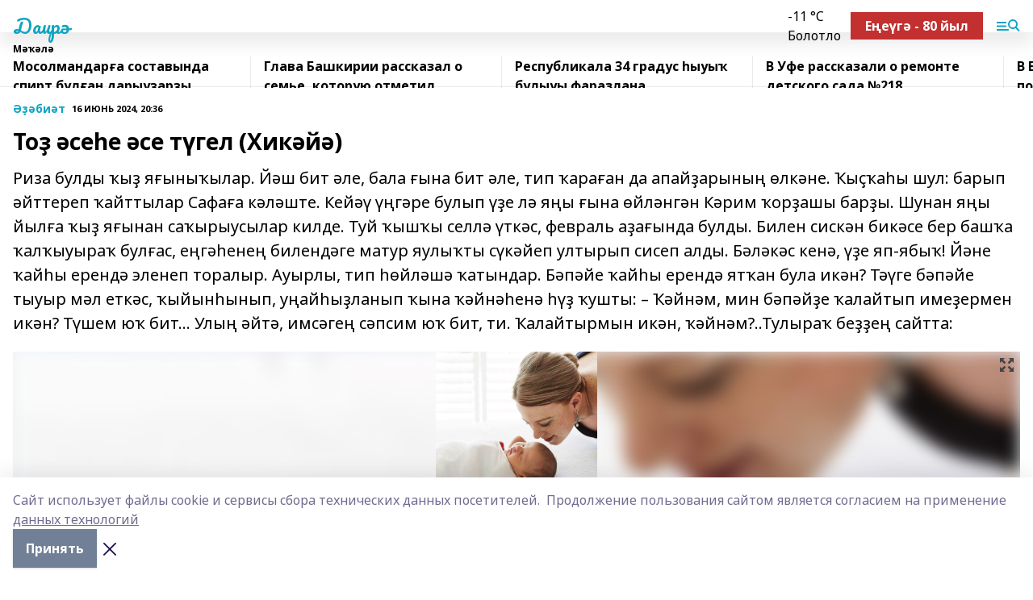

--- FILE ---
content_type: text/html; charset=utf-8
request_url: https://dairagazite.ru/articles/ethebiet/2024-06-16/to-se-e-se-t-gel-hik-y-3811443
body_size: 52343
content:
<!doctype html>
<html data-n-head-ssr lang="ru" data-n-head="%7B%22lang%22:%7B%22ssr%22:%22ru%22%7D%7D">
  <head >
    <title>Тоҙ әсеһе әсе түгел (Хикәйә)</title><meta data-n-head="ssr" data-hid="google" name="google" content="notranslate"><meta data-n-head="ssr" data-hid="charset" charset="utf-8"><meta data-n-head="ssr" name="viewport" content="width=1300"><meta data-n-head="ssr" data-hid="og:url" property="og:url" content="https://dairagazite.ru/articles/ethebiet/2024-06-16/to-se-e-se-t-gel-hik-y-3811443"><meta data-n-head="ssr" data-hid="og:type" property="og:type" content="article"><meta data-n-head="ssr" name="yandex-verification" content="b8448b172debed50"><meta data-n-head="ssr" name="google-site-verification" content="TtHrDdJGIaBg0hamTAVzhRQoIFfPSzDaol59qL5rOlE"><meta data-n-head="ssr" data-hid="og:title" property="og:title" content="Тоҙ әсеһе әсе түгел (Хикәйә)"><meta data-n-head="ssr" data-hid="og:description" property="og:description" content="Риза булды ҡыҙ яғыныҡылар. Йәш бит әле, бала ғына бит әле, тип ҡараған да апайҙарының өлкәне. Ҡыҫҡаһы шул: барып әйттереп ҡайттылар Сафаға кәләште. Кейәү үңгәре булып үҙе лә яңы ғына өйләнгән Кәрим ҡорҙашы барҙы. Шунан яңы йылға ҡыҙ яғынан саҡырыусылар килде. Туй ҡышҡы селлә үткәс, февраль аҙағында булды. Билен сискән бикәсе бер башҡа ҡалҡыуыраҡ булғас, еңгәһенең билендәге матур яулыҡты сүкәйеп ултырып сисеп алды. Бәләкәс кенә, үҙе яп-ябыҡ! Йәне ҡайһы ерендә эленеп торалыр. Ауырлы, тип һөйләшә ҡатындар. Бәпәйе ҡайһы ерендә ятҡан була икән? Тәүге бәпәйе тыуыр мәл еткәс, ҡы­йынһынып, уңайһыҙланып ҡына ҡәйнәһенә һүҙ ҡушты:
– Ҡәйнәм, мин бәпәйҙе ҡалайтып имеҙермен икән? Түшем юҡ бит... Улың әйтә, имсәгең сәпсим юҡ бит, ти. Ҡалайтырмын икән, ҡәйнәм?..Тулыраҡ беҙҙең сайтта:"><meta data-n-head="ssr" data-hid="description" name="description" content="Риза булды ҡыҙ яғыныҡылар. Йәш бит әле, бала ғына бит әле, тип ҡараған да апайҙарының өлкәне. Ҡыҫҡаһы шул: барып әйттереп ҡайттылар Сафаға кәләште. Кейәү үңгәре булып үҙе лә яңы ғына өйләнгән Кәрим ҡорҙашы барҙы. Шунан яңы йылға ҡыҙ яғынан саҡырыусылар килде. Туй ҡышҡы селлә үткәс, февраль аҙағында булды. Билен сискән бикәсе бер башҡа ҡалҡыуыраҡ булғас, еңгәһенең билендәге матур яулыҡты сүкәйеп ултырып сисеп алды. Бәләкәс кенә, үҙе яп-ябыҡ! Йәне ҡайһы ерендә эленеп торалыр. Ауырлы, тип һөйләшә ҡатындар. Бәпәйе ҡайһы ерендә ятҡан була икән? Тәүге бәпәйе тыуыр мәл еткәс, ҡы­йынһынып, уңайһыҙланып ҡына ҡәйнәһенә һүҙ ҡушты:
– Ҡәйнәм, мин бәпәйҙе ҡалайтып имеҙермен икән? Түшем юҡ бит... Улың әйтә, имсәгең сәпсим юҡ бит, ти. Ҡалайтырмын икән, ҡәйнәм?..Тулыраҡ беҙҙең сайтта:"><meta data-n-head="ssr" data-hid="og:image" property="og:image" content="https://dairagazite.ru/attachments/f2464fc86b0770439906869f80a9b3a4abe42b6a/store/crop/0/0/1600/1600/1600/1600/0/c9c76b0ef41711834ee3640dee7676e5517cfd0770c41636714e79fa910c/5239019"><link data-n-head="ssr" rel="icon" href="null"><link data-n-head="ssr" rel="canonical" href="https://dairagazite.ru/articles/ethebiet/2024-06-16/to-se-e-se-t-gel-hik-y-3811443"><link data-n-head="ssr" rel="preconnect" href="https://fonts.googleapis.com"><link data-n-head="ssr" rel="stylesheet" href="/fonts/noto-sans/index.css"><link data-n-head="ssr" rel="stylesheet" href="https://fonts.googleapis.com/css2?family=Noto+Serif:wght@400;700&amp;display=swap"><link data-n-head="ssr" rel="stylesheet" href="https://fonts.googleapis.com/css2?family=Inter:wght@400;600;700;900&amp;display=swap"><link data-n-head="ssr" rel="stylesheet" href="https://fonts.googleapis.com/css2?family=Montserrat:wght@400;700&amp;display=swap"><link data-n-head="ssr" rel="stylesheet" href="https://fonts.googleapis.com/css2?family=Pacifico&amp;display=swap"><style data-n-head="ssr">:root { --active-color: #11a4c2; }</style><script data-n-head="ssr" src="https://yastatic.net/pcode/adfox/loader.js" crossorigin="anonymous"></script><script data-n-head="ssr" src="https://vk.com/js/api/openapi.js" async></script><script data-n-head="ssr" src="https://widget.sparrow.ru/js/embed.js" async></script><script data-n-head="ssr" src="//web.webpushs.com/js/push/38a529f2d22e2a976aa544a479f42957_1.js" async></script><script data-n-head="ssr" src="https://yandex.ru/ads/system/header-bidding.js" async></script><script data-n-head="ssr" src="https://ads.digitalcaramel.com/js/bashinform.ru.js" type="text/javascript"></script><script data-n-head="ssr">window.yaContextCb = window.yaContextCb || []</script><script data-n-head="ssr" src="https://yandex.ru/ads/system/context.js" async></script><script data-n-head="ssr" type="application/ld+json">{
            "@context": "https://schema.org",
            "@type": "NewsArticle",
            "mainEntityOfPage": {
              "@type": "WebPage",
              "@id": "https://dairagazite.ru/articles/ethebiet/2024-06-16/to-se-e-se-t-gel-hik-y-3811443"
            },
            "headline" : "Тоҙ әсеһе әсе түгел (Хикәйә)",
            "image": [
              "https://dairagazite.ru/attachments/f2464fc86b0770439906869f80a9b3a4abe42b6a/store/crop/0/0/1600/1600/1600/1600/0/c9c76b0ef41711834ee3640dee7676e5517cfd0770c41636714e79fa910c/5239019"
            ],
            "datePublished": "2024-06-16T20:36:03.000+05:00",
            "author": [{"@type":"Person","name":""}],
            "publisher": {
              "@type": "Organization",
              "name": "Даирә",
              "logo": {
                "@type": "ImageObject",
                "url": "null"
              }
            },
            "description": "Риза булды ҡыҙ яғыныҡылар. Йәш бит әле, бала ғына бит әле, тип ҡараған да апайҙарының өлкәне. Ҡыҫҡаһы шул: барып әйттереп ҡайттылар Сафаға кәләште. Кейәү үңгәре булып үҙе лә яңы ғына өйләнгән Кәрим ҡорҙашы барҙы. Шунан яңы йылға ҡыҙ яғынан саҡырыусылар килде. Туй ҡышҡы селлә үткәс, февраль аҙағында булды. Билен сискән бикәсе бер башҡа ҡалҡыуыраҡ булғас, еңгәһенең билендәге матур яулыҡты сүкәйеп ултырып сисеп алды. Бәләкәс кенә, үҙе яп-ябыҡ! Йәне ҡайһы ерендә эленеп торалыр. Ауырлы, тип һөйләшә ҡатындар. Бәпәйе ҡайһы ерендә ятҡан була икән? Тәүге бәпәйе тыуыр мәл еткәс, ҡы­йынһынып, уңайһыҙланып ҡына ҡәйнәһенә һүҙ ҡушты:
– Ҡәйнәм, мин бәпәйҙе ҡалайтып имеҙермен икән? Түшем юҡ бит... Улың әйтә, имсәгең сәпсим юҡ бит, ти. Ҡалайтырмын икән, ҡәйнәм?..Тулыраҡ беҙҙең сайтта:"
          }</script><link rel="preload" href="/_nuxt/d4baa85.js" as="script"><link rel="preload" href="/_nuxt/622ad3e.js" as="script"><link rel="preload" href="/_nuxt/ee7430d.js" as="script"><link rel="preload" href="/_nuxt/bac9abf.js" as="script"><link rel="preload" href="/_nuxt/b3945eb.js" as="script"><link rel="preload" href="/_nuxt/1f4701a.js" as="script"><link rel="preload" href="/_nuxt/bb7a823.js" as="script"><link rel="preload" href="/_nuxt/61cd1ad.js" as="script"><link rel="preload" href="/_nuxt/3795d03.js" as="script"><link rel="preload" href="/_nuxt/9842943.js" as="script"><style data-vue-ssr-id="02097838:0 0211d3d2:0 7e56e4e3:0 78c231fa:0 2b202313:0 3ba5510c:0 7deb7420:0 7501b878:0 67a80222:0 01f9c408:0 f11faff8:0 01b9542b:0 74a8f3db:0 fd82e6f0:0 69552a97:0 2bc4b7f8:0 77d4baa4:0 6f94af7f:0 0a7c8cf7:0 67baf181:0 a473ccf0:0 b23a0b6c:0 3eb3f9ae:0 0684d134:0 7eba589d:0 44e53ad8:0 d15e8f64:0">.fade-enter,.fade-leave-to{opacity:0}.fade-enter-active,.fade-leave-active{transition:opacity .2s ease}.fade-up-enter-active,.fade-up-leave-active{transition:all .35s}.fade-up-enter,.fade-up-leave-to{opacity:0;transform:translateY(-20px)}.rubric-date{display:flex;align-items:flex-end;margin-bottom:1rem}.cm-rubric{font-weight:700;font-size:14px;margin-right:.5rem;color:var(--active-color)}.cm-date{font-size:11px;text-transform:uppercase;font-weight:700}.cm-story{font-weight:700;font-size:14px;margin-left:.5rem;margin-right:.5rem;color:var(--active-color)}.serif-text{font-family:Noto Serif,serif;line-height:1.65;font-size:17px}.bg-img{background-size:cover;background-position:50%;height:0;position:relative;background-color:#e2e2e2;padding-bottom:56%;>img{position:absolute;left:0;top:0;width:100%;height:100%;-o-object-fit:cover;object-fit:cover;-o-object-position:center;object-position:center}}.btn{--text-opacity:1;color:#fff;color:rgba(255,255,255,var(--text-opacity));text-align:center;padding-top:1.5rem;padding-bottom:1.5rem;font-weight:700;cursor:pointer;margin-top:2rem;border-radius:8px;font-size:20px;background:var(--active-color)}.checkbox{border-radius:.5rem;border-width:1px;margin-right:1.25rem;cursor:pointer;border-color:#e9e9eb;width:32px;height:32px}.checkbox.__active{background:var(--active-color) 50% no-repeat url([data-uri]);border-color:var(--active-color)}.h1{margin-top:1rem;margin-bottom:1.5rem;font-weight:700;line-height:1.07;font-size:32px}.all-matters{text-align:center;cursor:pointer;padding-top:1.5rem;padding-bottom:1.5rem;font-weight:700;margin-bottom:2rem;border-radius:8px;background:#f5f5f5;font-size:20px}.all-matters.__small{padding-top:.75rem;padding-bottom:.75rem;margin-top:1.5rem;font-size:14px;border-radius:4px}[data-desktop]{.rubric-date{margin-bottom:1.25rem}.h1{font-size:46px;margin-top:1.5rem;margin-bottom:1.5rem}section.cols{display:grid;margin-left:58px;grid-gap:16px;grid-template-columns:816px 42px 300px}section.list-cols{display:grid;grid-gap:40px;grid-template-columns:1fr 300px}.matter-grid{display:flex;flex-wrap:wrap;margin-right:-16px}.top-sticky{position:-webkit-sticky;position:sticky;top:48px}.top-sticky.local{top:56px}.top-sticky.ig{top:86px}.top-sticky-matter{position:-webkit-sticky;position:sticky;z-index:1;top:102px}.top-sticky-matter.local{top:110px}.top-sticky-matter.ig{top:140px}}.search-form{display:flex;border-bottom-width:1px;--border-opacity:1;border-color:#fff;border-color:rgba(255,255,255,var(--border-opacity));padding-bottom:.75rem;justify-content:space-between;align-items:center;--text-opacity:1;color:#fff;color:rgba(255,255,255,var(--text-opacity));.reset{cursor:pointer;opacity:.5;display:block}input{background-color:transparent;border-style:none;--text-opacity:1;color:#fff;color:rgba(255,255,255,var(--text-opacity));outline:2px solid transparent;outline-offset:2px;width:66.666667%;font-size:20px}input::-moz-placeholder{color:hsla(0,0%,100%,.18824)}input:-ms-input-placeholder{color:hsla(0,0%,100%,.18824)}input::placeholder{color:hsla(0,0%,100%,.18824)}}[data-desktop] .search-form{width:820px;button{border-radius:.25rem;font-weight:700;padding:.5rem 1.5rem;cursor:pointer;--text-opacity:1;color:#fff;color:rgba(255,255,255,var(--text-opacity));font-size:22px;background:var(--active-color)}input{font-size:28px}.reset{margin-right:2rem;margin-left:auto}}html.locked{overflow:hidden}html{body{letter-spacing:-.03em;font-family:Noto Sans,sans-serif;line-height:1.19;font-size:14px}ol,ul{margin-left:2rem;margin-bottom:1rem;li{margin-bottom:.5rem}}ol{list-style-type:decimal}ul{list-style-type:disc}a{cursor:pointer;color:inherit}iframe,img,object,video{max-width:100%}}.container{padding-left:16px;padding-right:16px}[data-desktop]{min-width:1250px;.container{margin-left:auto;margin-right:auto;padding-left:0;padding-right:0;width:1250px}}
/*! normalize.css v8.0.1 | MIT License | github.com/necolas/normalize.css */html{line-height:1.15;-webkit-text-size-adjust:100%}body{margin:0}main{display:block}h1{font-size:2em;margin:.67em 0}hr{box-sizing:content-box;height:0;overflow:visible}pre{font-family:monospace,monospace;font-size:1em}a{background-color:transparent}abbr[title]{border-bottom:none;text-decoration:underline;-webkit-text-decoration:underline dotted;text-decoration:underline dotted}b,strong{font-weight:bolder}code,kbd,samp{font-family:monospace,monospace;font-size:1em}small{font-size:80%}sub,sup{font-size:75%;line-height:0;position:relative;vertical-align:baseline}sub{bottom:-.25em}sup{top:-.5em}img{border-style:none}button,input,optgroup,select,textarea{font-family:inherit;font-size:100%;line-height:1.15;margin:0}button,input{overflow:visible}button,select{text-transform:none}[type=button],[type=reset],[type=submit],button{-webkit-appearance:button}[type=button]::-moz-focus-inner,[type=reset]::-moz-focus-inner,[type=submit]::-moz-focus-inner,button::-moz-focus-inner{border-style:none;padding:0}[type=button]:-moz-focusring,[type=reset]:-moz-focusring,[type=submit]:-moz-focusring,button:-moz-focusring{outline:1px dotted ButtonText}fieldset{padding:.35em .75em .625em}legend{box-sizing:border-box;color:inherit;display:table;max-width:100%;padding:0;white-space:normal}progress{vertical-align:baseline}textarea{overflow:auto}[type=checkbox],[type=radio]{box-sizing:border-box;padding:0}[type=number]::-webkit-inner-spin-button,[type=number]::-webkit-outer-spin-button{height:auto}[type=search]{-webkit-appearance:textfield;outline-offset:-2px}[type=search]::-webkit-search-decoration{-webkit-appearance:none}::-webkit-file-upload-button{-webkit-appearance:button;font:inherit}details{display:block}summary{display:list-item}[hidden],template{display:none}blockquote,dd,dl,figure,h1,h2,h3,h4,h5,h6,hr,p,pre{margin:0}button{background-color:transparent;background-image:none}button:focus{outline:1px dotted;outline:5px auto -webkit-focus-ring-color}fieldset,ol,ul{margin:0;padding:0}ol,ul{list-style:none}html{font-family:Noto Sans,sans-serif;line-height:1.5}*,:after,:before{box-sizing:border-box;border:0 solid #e2e8f0}hr{border-top-width:1px}img{border-style:solid}textarea{resize:vertical}input::-moz-placeholder,textarea::-moz-placeholder{color:#a0aec0}input:-ms-input-placeholder,textarea:-ms-input-placeholder{color:#a0aec0}input::placeholder,textarea::placeholder{color:#a0aec0}[role=button],button{cursor:pointer}table{border-collapse:collapse}h1,h2,h3,h4,h5,h6{font-size:inherit;font-weight:inherit}a{color:inherit;text-decoration:inherit}button,input,optgroup,select,textarea{padding:0;line-height:inherit;color:inherit}code,kbd,pre,samp{font-family:Menlo,Monaco,Consolas,"Liberation Mono","Courier New",monospace}audio,canvas,embed,iframe,img,object,svg,video{display:block;vertical-align:middle}img,video{max-width:100%;height:auto}.appearance-none{-webkit-appearance:none;-moz-appearance:none;appearance:none}.bg-transparent{background-color:transparent}.bg-black{--bg-opacity:1;background-color:#000;background-color:rgba(0,0,0,var(--bg-opacity))}.bg-white{--bg-opacity:1;background-color:#fff;background-color:rgba(255,255,255,var(--bg-opacity))}.bg-gray-200{--bg-opacity:1;background-color:#edf2f7;background-color:rgba(237,242,247,var(--bg-opacity))}.bg-center{background-position:50%}.bg-top{background-position:top}.bg-no-repeat{background-repeat:no-repeat}.bg-cover{background-size:cover}.bg-contain{background-size:contain}.border-collapse{border-collapse:collapse}.border-black{--border-opacity:1;border-color:#000;border-color:rgba(0,0,0,var(--border-opacity))}.border-blue-400{--border-opacity:1;border-color:#63b3ed;border-color:rgba(99,179,237,var(--border-opacity))}.rounded{border-radius:.25rem}.rounded-lg{border-radius:.5rem}.rounded-full{border-radius:9999px}.border-none{border-style:none}.border-2{border-width:2px}.border-4{border-width:4px}.border{border-width:1px}.border-t-0{border-top-width:0}.border-t{border-top-width:1px}.border-b{border-bottom-width:1px}.cursor-pointer{cursor:pointer}.block{display:block}.inline-block{display:inline-block}.flex{display:flex}.table{display:table}.grid{display:grid}.hidden{display:none}.flex-col{flex-direction:column}.flex-wrap{flex-wrap:wrap}.flex-no-wrap{flex-wrap:nowrap}.items-center{align-items:center}.justify-center{justify-content:center}.justify-between{justify-content:space-between}.flex-grow-0{flex-grow:0}.flex-shrink-0{flex-shrink:0}.order-first{order:-9999}.order-last{order:9999}.font-sans{font-family:Noto Sans,sans-serif}.font-serif{font-family:Noto Serif,serif}.font-medium{font-weight:500}.font-semibold{font-weight:600}.font-bold{font-weight:700}.h-3{height:.75rem}.h-6{height:1.5rem}.h-12{height:3rem}.h-auto{height:auto}.h-full{height:100%}.text-xs{font-size:11px}.text-sm{font-size:12px}.text-base{font-size:14px}.text-lg{font-size:16px}.text-xl{font-size:18px}.text-2xl{font-size:21px}.text-3xl{font-size:30px}.text-4xl{font-size:46px}.leading-6{line-height:1.5rem}.leading-none{line-height:1}.leading-tight{line-height:1.07}.leading-snug{line-height:1.125}.m-0{margin:0}.my-0{margin-top:0;margin-bottom:0}.mx-0{margin-left:0;margin-right:0}.mx-1{margin-left:.25rem;margin-right:.25rem}.mx-2{margin-left:.5rem;margin-right:.5rem}.my-4{margin-top:1rem;margin-bottom:1rem}.mx-4{margin-left:1rem;margin-right:1rem}.my-5{margin-top:1.25rem;margin-bottom:1.25rem}.mx-5{margin-left:1.25rem;margin-right:1.25rem}.my-6{margin-top:1.5rem;margin-bottom:1.5rem}.my-8{margin-top:2rem;margin-bottom:2rem}.mx-auto{margin-left:auto;margin-right:auto}.-mx-3{margin-left:-.75rem;margin-right:-.75rem}.-my-4{margin-top:-1rem;margin-bottom:-1rem}.mt-0{margin-top:0}.mr-0{margin-right:0}.mb-0{margin-bottom:0}.ml-0{margin-left:0}.mt-1{margin-top:.25rem}.mr-1{margin-right:.25rem}.mb-1{margin-bottom:.25rem}.ml-1{margin-left:.25rem}.mt-2{margin-top:.5rem}.mr-2{margin-right:.5rem}.mb-2{margin-bottom:.5rem}.ml-2{margin-left:.5rem}.mt-3{margin-top:.75rem}.mr-3{margin-right:.75rem}.mb-3{margin-bottom:.75rem}.mt-4{margin-top:1rem}.mr-4{margin-right:1rem}.mb-4{margin-bottom:1rem}.ml-4{margin-left:1rem}.mt-5{margin-top:1.25rem}.mr-5{margin-right:1.25rem}.mb-5{margin-bottom:1.25rem}.mt-6{margin-top:1.5rem}.mr-6{margin-right:1.5rem}.mb-6{margin-bottom:1.5rem}.mt-8{margin-top:2rem}.mr-8{margin-right:2rem}.mb-8{margin-bottom:2rem}.ml-8{margin-left:2rem}.mt-10{margin-top:2.5rem}.ml-10{margin-left:2.5rem}.mt-12{margin-top:3rem}.mb-12{margin-bottom:3rem}.mt-16{margin-top:4rem}.mb-16{margin-bottom:4rem}.mr-20{margin-right:5rem}.mr-auto{margin-right:auto}.ml-auto{margin-left:auto}.mt-px{margin-top:1px}.-mt-2{margin-top:-.5rem}.max-w-none{max-width:none}.max-w-full{max-width:100%}.object-contain{-o-object-fit:contain;object-fit:contain}.object-cover{-o-object-fit:cover;object-fit:cover}.object-center{-o-object-position:center;object-position:center}.opacity-0{opacity:0}.opacity-50{opacity:.5}.outline-none{outline:2px solid transparent;outline-offset:2px}.overflow-auto{overflow:auto}.overflow-hidden{overflow:hidden}.overflow-visible{overflow:visible}.p-0{padding:0}.p-2{padding:.5rem}.p-3{padding:.75rem}.p-4{padding:1rem}.p-8{padding:2rem}.px-0{padding-left:0;padding-right:0}.py-1{padding-top:.25rem;padding-bottom:.25rem}.px-1{padding-left:.25rem;padding-right:.25rem}.py-2{padding-top:.5rem;padding-bottom:.5rem}.px-2{padding-left:.5rem;padding-right:.5rem}.py-3{padding-top:.75rem;padding-bottom:.75rem}.px-3{padding-left:.75rem;padding-right:.75rem}.py-4{padding-top:1rem;padding-bottom:1rem}.px-4{padding-left:1rem;padding-right:1rem}.px-5{padding-left:1.25rem;padding-right:1.25rem}.px-6{padding-left:1.5rem;padding-right:1.5rem}.py-8{padding-top:2rem;padding-bottom:2rem}.py-10{padding-top:2.5rem;padding-bottom:2.5rem}.pt-0{padding-top:0}.pr-0{padding-right:0}.pb-0{padding-bottom:0}.pt-1{padding-top:.25rem}.pt-2{padding-top:.5rem}.pb-2{padding-bottom:.5rem}.pl-2{padding-left:.5rem}.pt-3{padding-top:.75rem}.pb-3{padding-bottom:.75rem}.pt-4{padding-top:1rem}.pr-4{padding-right:1rem}.pb-4{padding-bottom:1rem}.pl-4{padding-left:1rem}.pt-5{padding-top:1.25rem}.pr-5{padding-right:1.25rem}.pb-5{padding-bottom:1.25rem}.pl-5{padding-left:1.25rem}.pt-6{padding-top:1.5rem}.pb-6{padding-bottom:1.5rem}.pl-6{padding-left:1.5rem}.pt-8{padding-top:2rem}.pb-8{padding-bottom:2rem}.pr-10{padding-right:2.5rem}.pb-12{padding-bottom:3rem}.pl-12{padding-left:3rem}.pb-16{padding-bottom:4rem}.pointer-events-none{pointer-events:none}.fixed{position:fixed}.absolute{position:absolute}.relative{position:relative}.sticky{position:-webkit-sticky;position:sticky}.top-0{top:0}.right-0{right:0}.bottom-0{bottom:0}.left-0{left:0}.left-auto{left:auto}.shadow{box-shadow:0 1px 3px 0 rgba(0,0,0,.1),0 1px 2px 0 rgba(0,0,0,.06)}.shadow-none{box-shadow:none}.text-center{text-align:center}.text-right{text-align:right}.text-transparent{color:transparent}.text-black{--text-opacity:1;color:#000;color:rgba(0,0,0,var(--text-opacity))}.text-white{--text-opacity:1;color:#fff;color:rgba(255,255,255,var(--text-opacity))}.text-gray-600{--text-opacity:1;color:#718096;color:rgba(113,128,150,var(--text-opacity))}.text-gray-700{--text-opacity:1;color:#4a5568;color:rgba(74,85,104,var(--text-opacity))}.uppercase{text-transform:uppercase}.underline{text-decoration:underline}.tracking-tight{letter-spacing:-.05em}.select-none{-webkit-user-select:none;-moz-user-select:none;-ms-user-select:none;user-select:none}.select-all{-webkit-user-select:all;-moz-user-select:all;-ms-user-select:all;user-select:all}.visible{visibility:visible}.invisible{visibility:hidden}.whitespace-no-wrap{white-space:nowrap}.w-3{width:.75rem}.w-auto{width:auto}.w-1\/3{width:33.333333%}.w-full{width:100%}.z-20{z-index:20}.z-50{z-index:50}.gap-1{grid-gap:.25rem;gap:.25rem}.gap-2{grid-gap:.5rem;gap:.5rem}.gap-3{grid-gap:.75rem;gap:.75rem}.gap-4{grid-gap:1rem;gap:1rem}.gap-5{grid-gap:1.25rem;gap:1.25rem}.gap-6{grid-gap:1.5rem;gap:1.5rem}.gap-8{grid-gap:2rem;gap:2rem}.gap-10{grid-gap:2.5rem;gap:2.5rem}.grid-cols-1{grid-template-columns:repeat(1,minmax(0,1fr))}.grid-cols-2{grid-template-columns:repeat(2,minmax(0,1fr))}.grid-cols-3{grid-template-columns:repeat(3,minmax(0,1fr))}.grid-cols-4{grid-template-columns:repeat(4,minmax(0,1fr))}.grid-cols-5{grid-template-columns:repeat(5,minmax(0,1fr))}.transform{--transform-translate-x:0;--transform-translate-y:0;--transform-rotate:0;--transform-skew-x:0;--transform-skew-y:0;--transform-scale-x:1;--transform-scale-y:1;transform:translateX(var(--transform-translate-x)) translateY(var(--transform-translate-y)) rotate(var(--transform-rotate)) skewX(var(--transform-skew-x)) skewY(var(--transform-skew-y)) scaleX(var(--transform-scale-x)) scaleY(var(--transform-scale-y))}.transition-all{transition-property:all}.transition{transition-property:background-color,border-color,color,fill,stroke,opacity,box-shadow,transform}@-webkit-keyframes spin{to{transform:rotate(1turn)}}@keyframes spin{to{transform:rotate(1turn)}}@-webkit-keyframes ping{75%,to{transform:scale(2);opacity:0}}@keyframes ping{75%,to{transform:scale(2);opacity:0}}@-webkit-keyframes pulse{50%{opacity:.5}}@keyframes pulse{50%{opacity:.5}}@-webkit-keyframes bounce{0%,to{transform:translateY(-25%);-webkit-animation-timing-function:cubic-bezier(.8,0,1,1);animation-timing-function:cubic-bezier(.8,0,1,1)}50%{transform:none;-webkit-animation-timing-function:cubic-bezier(0,0,.2,1);animation-timing-function:cubic-bezier(0,0,.2,1)}}@keyframes bounce{0%,to{transform:translateY(-25%);-webkit-animation-timing-function:cubic-bezier(.8,0,1,1);animation-timing-function:cubic-bezier(.8,0,1,1)}50%{transform:none;-webkit-animation-timing-function:cubic-bezier(0,0,.2,1);animation-timing-function:cubic-bezier(0,0,.2,1)}}
.nuxt-progress{position:fixed;top:0;left:0;right:0;height:2px;width:0;opacity:1;transition:width .1s,opacity .4s;background-color:var(--active-color);z-index:999999}.nuxt-progress.nuxt-progress-notransition{transition:none}.nuxt-progress-failed{background-color:red}
.page_1iNBq{position:relative;min-height:65vh}[data-desktop]{.topBanner_Im5IM{margin-left:auto;margin-right:auto;width:1256px}}
.bnr_2VvRX{margin-left:auto;margin-right:auto;width:300px}.bnr_2VvRX:not(:empty){margin-bottom:1rem}.bnrContainer_1ho9N.mb-0 .bnr_2VvRX{margin-bottom:0}[data-desktop]{.bnr_2VvRX{width:auto;margin-left:0;margin-right:0}}
.topline-container[data-v-7682f57c]{position:-webkit-sticky;position:sticky;top:0;z-index:10}.bottom-menu[data-v-7682f57c]{--bg-opacity:1;background-color:#fff;background-color:rgba(255,255,255,var(--bg-opacity));height:45px;box-shadow:0 15px 20px rgba(0,0,0,.08)}.bottom-menu.__dark[data-v-7682f57c]{--bg-opacity:1;background-color:#000;background-color:rgba(0,0,0,var(--bg-opacity));.bottom-menu-link{--text-opacity:1;color:#fff;color:rgba(255,255,255,var(--text-opacity))}.bottom-menu-link:hover{color:var(--active-color)}}.bottom-menu-links[data-v-7682f57c]{display:flex;overflow:auto;grid-gap:1rem;gap:1rem;padding-top:1rem;padding-bottom:1rem;scrollbar-width:none}.bottom-menu-links[data-v-7682f57c]::-webkit-scrollbar{display:none}.bottom-menu-link[data-v-7682f57c]{white-space:nowrap;font-weight:700}.bottom-menu-link[data-v-7682f57c]:hover{color:var(--active-color)}
.topline_KUXuM{--bg-opacity:1;background-color:#fff;background-color:rgba(255,255,255,var(--bg-opacity));padding-top:.5rem;padding-bottom:.5rem;position:relative;box-shadow:0 15px 20px rgba(0,0,0,.08);height:40px;z-index:1}.topline_KUXuM.__dark_3HDH5{--bg-opacity:1;background-color:#000;background-color:rgba(0,0,0,var(--bg-opacity))}[data-desktop]{.topline_KUXuM{height:50px}}
.container_3LUUG{display:flex;align-items:center;justify-content:space-between}.container_3LUUG.__dark_AMgBk{.logo_1geVj{--text-opacity:1;color:#fff;color:rgba(255,255,255,var(--text-opacity))}.menu-trigger_2_P72{--bg-opacity:1;background-color:#fff;background-color:rgba(255,255,255,var(--bg-opacity))}.lang_107ai,.topline-item_1BCyx{--text-opacity:1;color:#fff;color:rgba(255,255,255,var(--text-opacity))}.lang_107ai{background-image:url([data-uri])}}.lang_107ai{margin-left:auto;margin-right:1.25rem;padding-right:1rem;padding-left:.5rem;cursor:pointer;display:flex;align-items:center;font-weight:700;-webkit-appearance:none;-moz-appearance:none;appearance:none;outline:2px solid transparent;outline-offset:2px;text-transform:uppercase;background:no-repeat url([data-uri]) calc(100% - 3px) 50%}.logo-img_9ttWw{max-height:30px}.logo-text_Gwlnp{white-space:nowrap;font-family:Pacifico,serif;font-size:24px;line-height:.9;color:var(--active-color)}.menu-trigger_2_P72{cursor:pointer;width:30px;height:24px;background:var(--active-color);-webkit-mask:no-repeat url(/_nuxt/img/menu.cffb7c4.svg) center;mask:no-repeat url(/_nuxt/img/menu.cffb7c4.svg) center}.menu-trigger_2_P72.__cross_3NUSb{-webkit-mask-image:url([data-uri]);mask-image:url([data-uri])}.topline-item_1BCyx{font-weight:700;line-height:1;margin-right:16px}.topline-item_1BCyx,.topline-item_1BCyx.blue_1SDgs,.topline-item_1BCyx.red_1EmKm{--text-opacity:1;color:#fff;color:rgba(255,255,255,var(--text-opacity))}.topline-item_1BCyx.blue_1SDgs,.topline-item_1BCyx.red_1EmKm{padding:9px 18px;background:#8bb1d4}.topline-item_1BCyx.red_1EmKm{background:#c23030}.topline-item_1BCyx.default_3xuLv{font-size:12px;color:var(--active-color);max-width:100px}[data-desktop]{.logo-img_9ttWw{max-height:40px}.logo-text_Gwlnp{position:relative;top:-3px;font-size:36px}.slogan-desktop_2LraR{font-size:11px;margin-left:2.5rem;font-weight:700;text-transform:uppercase;color:#5e6a70}.lang_107ai{margin-left:0}}
.weather[data-v-f75b9a02]{display:flex;align-items:center;.icon{border-radius:9999px;margin-right:.5rem;background:var(--active-color) no-repeat 50%/11px;width:18px;height:18px}.clear{background-image:url(/_nuxt/img/clear.504a39c.svg)}.clouds{background-image:url(/_nuxt/img/clouds.35bb1b1.svg)}.few_clouds{background-image:url(/_nuxt/img/few_clouds.849e8ce.svg)}.rain{background-image:url(/_nuxt/img/rain.fa221cc.svg)}.snow{background-image:url(/_nuxt/img/snow.3971728.svg)}.thunderstorm_w_rain{background-image:url(/_nuxt/img/thunderstorm_w_rain.f4f5bf2.svg)}.thunderstorm{background-image:url(/_nuxt/img/thunderstorm.bbf00c1.svg)}.text{font-size:12px;font-weight:700;line-height:1;color:rgba(0,0,0,.9)}}.__dark.weather .text[data-v-f75b9a02]{--text-opacity:1;color:#fff;color:rgba(255,255,255,var(--text-opacity))}
.block_35WEi{position:-webkit-sticky;position:sticky;left:0;width:100%;padding-top:.75rem;padding-bottom:.75rem;--bg-opacity:1;background-color:#fff;background-color:rgba(255,255,255,var(--bg-opacity));--text-opacity:1;color:#000;color:rgba(0,0,0,var(--text-opacity));height:68px;z-index:8;border-bottom:1px solid rgba(0,0,0,.08235)}.block_35WEi.invisible_3bwn4{visibility:hidden}.block_35WEi.local_2u9p8,.block_35WEi.local_ext_2mSQw{top:40px}.block_35WEi.local_2u9p8.has_bottom_items_u0rcZ,.block_35WEi.local_ext_2mSQw.has_bottom_items_u0rcZ{top:85px}.block_35WEi.ig_3ld7e{top:50px}.block_35WEi.ig_3ld7e.has_bottom_items_u0rcZ{top:95px}.block_35WEi.bi_3BhQ1,.block_35WEi.bi_ext_1Yp6j{top:49px}.block_35WEi.bi_3BhQ1.has_bottom_items_u0rcZ,.block_35WEi.bi_ext_1Yp6j.has_bottom_items_u0rcZ{top:94px}.block_35WEi.red_wPGsU{background:#fdf3f3;.blockTitle_1BF2P{color:#d65a47}}.block_35WEi.blue_2AJX7{background:#e6ecf2;.blockTitle_1BF2P{color:#8bb1d4}}.block_35WEi{.loading_1RKbb{height:1.5rem;margin:0 auto}}.blockTitle_1BF2P{font-weight:700;font-size:12px;margin-bottom:.25rem;display:inline-block;overflow:hidden;max-height:1.2em;display:-webkit-box;-webkit-line-clamp:1;-webkit-box-orient:vertical;text-overflow:ellipsis}.items_2XU71{display:flex;overflow:auto;margin-left:-16px;margin-right:-16px;padding-left:16px;padding-right:16px}.items_2XU71::-webkit-scrollbar{display:none}.item_KFfAv{flex-shrink:0;flex-grow:0;padding-right:1rem;margin-right:1rem;font-weight:700;overflow:hidden;width:295px;max-height:2.4em;border-right:1px solid rgba(0,0,0,.08235);display:-webkit-box;-webkit-line-clamp:2;-webkit-box-orient:vertical;text-overflow:ellipsis}.item_KFfAv:hover{opacity:.75}[data-desktop]{.block_35WEi{height:54px}.block_35WEi.local_2u9p8,.block_35WEi.local_ext_2mSQw{top:50px}.block_35WEi.local_2u9p8.has_bottom_items_u0rcZ,.block_35WEi.local_ext_2mSQw.has_bottom_items_u0rcZ{top:95px}.block_35WEi.ig_3ld7e{top:80px}.block_35WEi.ig_3ld7e.has_bottom_items_u0rcZ{top:125px}.block_35WEi.bi_3BhQ1,.block_35WEi.bi_ext_1Yp6j{top:42px}.block_35WEi.bi_3BhQ1.has_bottom_items_u0rcZ,.block_35WEi.bi_ext_1Yp6j.has_bottom_items_u0rcZ{top:87px}.block_35WEi.image_3yONs{.prev_1cQoq{background-image:url([data-uri])}.next_827zB{background-image:url([data-uri])}}.wrapper_TrcU4{display:grid;grid-template-columns:240px calc(100% - 320px)}.next_827zB,.prev_1cQoq{position:absolute;cursor:pointer;width:24px;height:24px;top:4px;left:210px;background:url([data-uri])}.next_827zB{left:auto;right:15px;background:url([data-uri])}.blockTitle_1BF2P{font-size:18px;padding-right:2.5rem;margin-right:0;max-height:2.4em;-webkit-line-clamp:2}.items_2XU71{margin-left:0;padding-left:0;-ms-scroll-snap-type:x mandatory;scroll-snap-type:x mandatory;scroll-behavior:smooth;scrollbar-width:none}.item_KFfAv,.items_2XU71{margin-right:0;padding-right:0}.item_KFfAv{padding-left:1.25rem;scroll-snap-align:start;width:310px;border-left:1px solid rgba(0,0,0,.08235);border-right:none}}
@-webkit-keyframes rotate-data-v-8cdd8c10{0%{transform:rotate(0)}to{transform:rotate(1turn)}}@keyframes rotate-data-v-8cdd8c10{0%{transform:rotate(0)}to{transform:rotate(1turn)}}.component[data-v-8cdd8c10]{height:3rem;margin-top:1.5rem;margin-bottom:1.5rem;display:flex;justify-content:center;align-items:center;span{height:100%;width:4rem;background:no-repeat url(/_nuxt/img/loading.dd38236.svg) 50%/contain;-webkit-animation:rotate-data-v-8cdd8c10 .8s infinite;animation:rotate-data-v-8cdd8c10 .8s infinite}}
.promo_ZrQsB{text-align:center;display:block;--text-opacity:1;color:#fff;color:rgba(255,255,255,var(--text-opacity));font-weight:500;font-size:16px;line-height:1;position:relative;z-index:1;background:#d65a47;padding:6px 20px}[data-desktop]{.promo_ZrQsB{margin-left:auto;margin-right:auto;font-size:18px;padding:12px 40px}}
.feedTriggerMobile_1uP3h{text-align:center;width:100%;left:0;bottom:0;padding:1rem;color:#000;color:rgba(0,0,0,var(--text-opacity));background:#e7e7e7;filter:drop-shadow(0 -10px 30px rgba(0,0,0,.4))}.feedTriggerMobile_1uP3h,[data-desktop] .feedTriggerDesktop_eR1zC{position:fixed;font-weight:700;--text-opacity:1;z-index:8}[data-desktop] .feedTriggerDesktop_eR1zC{color:#fff;color:rgba(255,255,255,var(--text-opacity));cursor:pointer;padding:1rem 1rem 1rem 1.5rem;display:flex;align-items:center;justify-content:space-between;width:auto;font-size:28px;right:20px;bottom:20px;line-height:.85;background:var(--active-color);.new_36fkO{--bg-opacity:1;background-color:#fff;background-color:rgba(255,255,255,var(--bg-opacity));font-size:18px;padding:.25rem .5rem;margin-left:1rem;color:var(--active-color)}}
.noindex_1PbKm{display:block}.rubricDate_XPC5P{display:flex;margin-bottom:1rem;align-items:center;flex-wrap:wrap;grid-row-gap:.5rem;row-gap:.5rem}[data-desktop]{.rubricDate_XPC5P{margin-left:58px}.noindex_1PbKm,.pollContainer_25rgc{margin-left:40px}.noindex_1PbKm{width:700px}}
.h1_fQcc_{margin-top:0;margin-bottom:1rem;font-size:28px}.bigLead_37UJd{margin-bottom:1.25rem;font-size:20px}[data-desktop]{.h1_fQcc_{margin-bottom:1.25rem;margin-top:0;font-size:40px}.bigLead_37UJd{font-size:21px;margin-bottom:2rem}.smallLead_3mYo6{font-size:21px;font-weight:500}.leadImg_n0Xok{display:grid;grid-gap:2rem;gap:2rem;margin-bottom:2rem;grid-template-columns:repeat(2,minmax(0,1fr));margin-left:40px;width:700px}}
.partner[data-v-73e20f19]{margin-top:1rem;margin-bottom:1rem;color:rgba(0,0,0,.31373)}
.blurImgContainer_3_532{position:relative;overflow:hidden;--bg-opacity:1;background-color:#edf2f7;background-color:rgba(237,242,247,var(--bg-opacity));background-position:50%;background-repeat:no-repeat;display:flex;align-items:center;justify-content:center;aspect-ratio:16/9;background-image:url(/img/loading.svg)}.blurImgBlur_2fI8T{background-position:50%;background-size:cover;filter:blur(10px)}.blurImgBlur_2fI8T,.blurImgImg_ZaMSE{position:absolute;left:0;top:0;width:100%;height:100%}.blurImgImg_ZaMSE{-o-object-fit:contain;object-fit:contain;-o-object-position:center;object-position:center}.play_hPlPQ{background-size:contain;background-position:50%;background-repeat:no-repeat;position:relative;z-index:1;width:18%;min-width:30px;max-width:80px;aspect-ratio:1/1;background-image:url([data-uri])}[data-desktop]{.play_hPlPQ{min-width:35px}}
.fs-icon[data-v-2dcb0dcc]{position:absolute;cursor:pointer;right:0;top:0;transition-property:background-color,border-color,color,fill,stroke,opacity,box-shadow,transform;transition-duration:.3s;width:25px;height:25px;background:url(/_nuxt/img/fs.32f317e.svg) 0 100% no-repeat}
.photoText_slx0c{padding-top:.25rem;font-family:Noto Serif,serif;font-size:13px;a{color:var(--active-color)}}.author_1ZcJr{color:rgba(0,0,0,.50196);span{margin-right:.25rem}}[data-desktop]{.photoText_slx0c{padding-top:.75rem;font-size:12px;line-height:1}.author_1ZcJr{font-size:11px}}.photoText_slx0c.textWhite_m9vxt{--text-opacity:1;color:#fff;color:rgba(255,255,255,var(--text-opacity));.author_1ZcJr{--text-opacity:1;color:#fff;color:rgba(255,255,255,var(--text-opacity))}}
.block_1h4f8{margin-bottom:1.5rem}[data-desktop] .block_1h4f8{margin-bottom:2rem}
.paragraph[data-v-7a4bd814]{a{color:var(--active-color)}p{margin-bottom:1.5rem}ol,ul{margin-left:2rem;margin-bottom:1rem;li{margin-bottom:.5rem}}ol{list-style-type:decimal}ul{list-style-type:disc}.question{font-weight:700;font-size:21px;line-height:1.43}.answer:before,.question:before{content:"— "}h2,h3,h4{font-weight:700;margin-bottom:1.5rem;line-height:1.07;font-family:Noto Sans,sans-serif}h2{font-size:30px}h3{font-size:21px}h4{font-size:18px}blockquote{padding-top:1rem;padding-bottom:1rem;margin-bottom:1rem;font-weight:700;font-family:Noto Sans,sans-serif;border-top:6px solid var(--active-color);border-bottom:6px solid var(--active-color);font-size:19px;line-height:1.15}.table-wrapper{overflow:auto}table{border-collapse:collapse;margin-top:1rem;margin-bottom:1rem;min-width:100%;td{padding:.75rem .5rem;border-width:1px}p{margin:0}}}
.authors_3UWeo{margin-bottom:1.5rem;display:grid;grid-gap:.25rem;gap:.25rem;font-family:Noto Serif,serif}.item_1CuO-:not(:last-child):after{content:", "}[data-desktop]{.authors_3UWeo{display:flex;grid-gap:.75rem;gap:.75rem;flex-wrap:wrap}.authors_3UWeo.right_1ePQ6{margin-left:40px;width:700px}}
.readus_3o8ag{margin-bottom:1.5rem;font-weight:700;font-size:16px}.subscribeButton_2yILe{font-weight:700;--text-opacity:1;color:#fff;color:rgba(255,255,255,var(--text-opacity));text-align:center;letter-spacing:-.05em;background:var(--active-color);padding:0 8px 3px;border-radius:11px;font-size:15px;width:140px}.rTitle_ae5sX{margin-bottom:1rem;font-family:Noto Sans,sans-serif;font-weight:700;color:#202022;font-size:20px;font-style:normal;line-height:normal}.items_1vOtx{display:flex;flex-wrap:wrap;grid-gap:.75rem;gap:.75rem;max-width:360px}.items_1vOtx.regional_OHiaP{.socialIcon_1xwkP{width:calc(33% - 10px)}.socialIcon_1xwkP:first-child,.socialIcon_1xwkP:nth-child(2){width:calc(50% - 10px)}}.socialIcon_1xwkP{margin-bottom:.5rem;background-size:contain;background-repeat:no-repeat;flex-shrink:0;width:calc(50% - 10px);background-position:0;height:30px}.vkIcon_1J2rG{background-image:url(/_nuxt/img/vk.07bf3d5.svg)}.vkShortIcon_1XRTC{background-image:url(/_nuxt/img/vk-short.1e19426.svg)}.tgIcon_3Y6iI{background-image:url(/_nuxt/img/tg.bfb93b5.svg)}.zenIcon_1Vpt0{background-image:url(/_nuxt/img/zen.1c41c49.svg)}.okIcon_3Q4dv{background-image:url(/_nuxt/img/ok.de8d66c.svg)}.okShortIcon_12fSg{background-image:url(/_nuxt/img/ok-short.e0e3723.svg)}.maxIcon_3MreL{background-image:url(/_nuxt/img/max.da7c1ef.png)}[data-desktop]{.readus_3o8ag{margin-left:2.5rem}.items_1vOtx{flex-wrap:nowrap;max-width:none;align-items:center}.subscribeButton_2yILe{text-align:center;font-weight:700;width:auto;padding:4px 7px 7px;font-size:25px}.socialIcon_1xwkP{height:45px}.vkIcon_1J2rG{width:197px!important}.vkShortIcon_1XRTC{width:90px!important}.tgIcon_3Y6iI{width:160px!important}.zenIcon_1Vpt0{width:110px!important}.okIcon_3Q4dv{width:256px!important}.okShortIcon_12fSg{width:90px!important}.maxIcon_3MreL{width:110px!important}}
.socials_3qx1G{margin-bottom:1.5rem}.socials_3qx1G.__black a{--border-opacity:1;border-color:#000;border-color:rgba(0,0,0,var(--border-opacity))}.socials_3qx1G.__border-white_1pZ66 .items_JTU4t a{--border-opacity:1;border-color:#fff;border-color:rgba(255,255,255,var(--border-opacity))}.socials_3qx1G{a{display:block;background-position:50%;background-repeat:no-repeat;cursor:pointer;width:20%;border:.5px solid #e2e2e2;border-right-width:0;height:42px}a:last-child{border-right-width:1px}}.items_JTU4t{display:flex}.vk_3jS8H{background-image:url(/_nuxt/img/vk.a3fc87d.svg)}.ok_3Znis{background-image:url(/_nuxt/img/ok.480e53f.svg)}.wa_32a2a{background-image:url(/_nuxt/img/wa.f2f254d.svg)}.tg_1vndD{background-image:url([data-uri])}.print_3gkIT{background-image:url(/_nuxt/img/print.f5ef7f3.svg)}.max_sqBYC{background-image:url([data-uri])}[data-desktop]{.socials_3qx1G{margin-bottom:0;width:42px}.socials_3qx1G.__sticky{position:-webkit-sticky;position:sticky;top:102px}.socials_3qx1G.__sticky.local_3XMUZ{top:110px}.socials_3qx1G.__sticky.ig_zkzMn{top:140px}.socials_3qx1G{a{width:auto;border-width:1px;border-bottom-width:0}a:last-child{border-bottom-width:1px}}.items_JTU4t{display:block}}.socials_3qx1G.__dark_1QzU6{a{border-color:#373737}.vk_3jS8H{background-image:url(/_nuxt/img/vk-white.dc41d20.svg)}.ok_3Znis{background-image:url(/_nuxt/img/ok-white.c2036d3.svg)}.wa_32a2a{background-image:url(/_nuxt/img/wa-white.e567518.svg)}.tg_1vndD{background-image:url([data-uri])}.print_3gkIT{background-image:url(/_nuxt/img/print-white.f6fd3d9.svg)}.max_sqBYC{background-image:url([data-uri])}}
.blockTitle_2XRiy{margin-bottom:.75rem;font-weight:700;font-size:28px}.itemsContainer_3JjHp{overflow:auto;margin-right:-1rem}.items_Kf7PA{width:770px;display:flex;overflow:auto}.teaserItem_ZVyTH{padding:.75rem;background:#f2f2f4;width:240px;margin-right:16px;.img_3lUmb{margin-bottom:.5rem}.title_3KNuK{line-height:1.07;font-size:18px;font-weight:700}}.teaserItem_ZVyTH:hover .title_3KNuK{color:var(--active-color)}[data-desktop]{.blockTitle_2XRiy{font-size:30px}.itemsContainer_3JjHp{margin-right:0;overflow:visible}.items_Kf7PA{display:grid;grid-template-columns:repeat(3,minmax(0,1fr));grid-gap:1.5rem;gap:1.5rem;width:auto;overflow:visible}.teaserItem_ZVyTH{width:auto;margin-right:0;background-color:transparent;padding:0;.img_3lUmb{background:#8894a2 url(/_nuxt/img/pattern-mix.5c9ce73.svg) 100% 100% no-repeat;padding-right:40px}.title_3KNuK{font-size:21px}}}
.footer_2pohu{padding:2rem .75rem;margin-top:2rem;position:relative;background:#282828;color:#eceff1}[data-desktop]{.footer_2pohu{padding:2.5rem 0}}
.footerContainer_YJ8Ze{display:grid;grid-template-columns:repeat(1,minmax(0,1fr));grid-gap:20px;font-family:Inter,sans-serif;font-size:13px;line-height:1.38;a{--text-opacity:1;color:#fff;color:rgba(255,255,255,var(--text-opacity));opacity:.75}a:hover{opacity:.5}}.contacts_3N-fT{display:grid;grid-template-columns:repeat(1,minmax(0,1fr));grid-gap:.75rem;gap:.75rem}[data-desktop]{.footerContainer_YJ8Ze{grid-gap:2.5rem;gap:2.5rem;grid-template-columns:1fr 1fr 1fr 220px;padding-bottom:20px!important}.footerContainer_YJ8Ze.__2_3FM1O{grid-template-columns:1fr 220px}.footerContainer_YJ8Ze.__3_2yCD-{grid-template-columns:1fr 1fr 220px}.footerContainer_YJ8Ze.__4_33040{grid-template-columns:1fr 1fr 1fr 220px}}</style>
  </head>
  <body class="desktop " data-desktop="1" data-n-head="%7B%22class%22:%7B%22ssr%22:%22desktop%20%22%7D,%22data-desktop%22:%7B%22ssr%22:%221%22%7D%7D">
    <div data-server-rendered="true" id="__nuxt"><!----><div id="__layout"><div><!----> <div class="bg-white"><div class="bnrContainer_1ho9N mb-0 topBanner_Im5IM"><div title="banner_1" class="adfox-bnr bnr_2VvRX"></div></div> <!----> <div class="mb-0 bnrContainer_1ho9N"><div title="fullscreen" class="html-bnr bnr_2VvRX"></div></div> <!----></div> <div class="topline-container" data-v-7682f57c><div data-v-7682f57c><div class="topline_KUXuM"><div class="container container_3LUUG"><a href="/" class="nuxt-link-active logo-text_Gwlnp">Даирә</a> <!----> <div class="weather ml-auto mr-3" data-v-f75b9a02><div class="icon clouds" data-v-f75b9a02></div> <div class="text" data-v-f75b9a02>-11 °С <br data-v-f75b9a02>Болотло</div></div> <a href="/rubric/pobeda-80" target="_blank" class="topline-item_1BCyx red_1EmKm">Еңеүгә - 80 йыл</a> <!----> <div class="menu-trigger_2_P72"></div></div></div></div> <!----></div> <div><div class="block_35WEi undefined local_ext_2mSQw"><div class="component loading_1RKbb" data-v-8cdd8c10><span data-v-8cdd8c10></span></div></div> <!----> <div class="page_1iNBq"><div><!----> <div class="feedTriggerDesktop_eR1zC"><span>Бөтә яңылыҡтар</span> <!----></div></div> <div class="container mt-4"><div><div class="rubricDate_XPC5P"><a href="/articles/ethebiet" class="cm-rubric nuxt-link-active">Әҙәбиәт</a> <div class="cm-date mr-2">16 Июнь 2024, 20:36</div> <!----> <!----></div> <section class="cols"><div><div class="mb-4"><!----> <h1 class="h1 h1_fQcc_">Тоҙ әсеһе әсе түгел (Хикәйә)</h1> <h2 class="bigLead_37UJd">Риза булды ҡыҙ яғыныҡылар. Йәш бит әле, бала ғына бит әле, тип ҡараған да апайҙарының өлкәне. Ҡыҫҡаһы шул: барып әйттереп ҡайттылар Сафаға кәләште. Кейәү үңгәре булып үҙе лә яңы ғына өйләнгән Кәрим ҡорҙашы барҙы. Шунан яңы йылға ҡыҙ яғынан саҡырыусылар килде. Туй ҡышҡы селлә үткәс, февраль аҙағында булды. Билен сискән бикәсе бер башҡа ҡалҡыуыраҡ булғас, еңгәһенең билендәге матур яулыҡты сүкәйеп ултырып сисеп алды. Бәләкәс кенә, үҙе яп-ябыҡ! Йәне ҡайһы ерендә эленеп торалыр. Ауырлы, тип һөйләшә ҡатындар. Бәпәйе ҡайһы ерендә ятҡан була икән? Тәүге бәпәйе тыуыр мәл еткәс, ҡы­йынһынып, уңайһыҙланып ҡына ҡәйнәһенә һүҙ ҡушты:
– Ҡәйнәм, мин бәпәйҙе ҡалайтып имеҙермен икән? Түшем юҡ бит... Улың әйтә, имсәгең сәпсим юҡ бит, ти. Ҡалайтырмын икән, ҡәйнәм?..Тулыраҡ беҙҙең сайтта:</h2> <div data-v-73e20f19><!----> <!----></div> <!----> <div class="relative mx-auto" style="max-width:1600px;"><div><div class="blurImgContainer_3_532" style="filter:brightness(100%);min-height:200px;"><div class="blurImgBlur_2fI8T" style="background-image:url(https://dairagazite.ru/attachments/d3058eb2705a812a51ce91659eb6b60790ab1f78/store/crop/0/0/1600/1600/1600/0/0/c9c76b0ef41711834ee3640dee7676e5517cfd0770c41636714e79fa910c/5239019);"></div> <img src="https://dairagazite.ru/attachments/d3058eb2705a812a51ce91659eb6b60790ab1f78/store/crop/0/0/1600/1600/1600/0/0/c9c76b0ef41711834ee3640dee7676e5517cfd0770c41636714e79fa910c/5239019" alt="Тоҙ әсеһе әсе түгел (Хикәйә)" class="blurImgImg_ZaMSE"> <!----></div> <div class="fs-icon" data-v-2dcb0dcc></div></div> <div class="photoText_slx0c"><span class="mr-2">Тоҙ әсеһе әсе түгел (Хикәйә)</span> <!----> <!----></div></div></div> <!----> <div><div class="block_1h4f8"><div class="paragraph serif-text" style="margin-left:40px;width:700px;" data-v-7a4bd814><div class="mb-4" data-v-4ce21051="" data-v-108714e0="">
<h2 class="big-lead" data-v-4ce21051="">Яҙҙарҙың да матуры була. Көндәр йылына, ҡарҙар ирей, ҡоштар ҡайта, ер йәшәрә, донъя йәмләнә, тиеү менән генә яҙ яҙ булып бөтмәй ул. Күктәр бейегерәк, ҡояш алсағыраҡ, офоҡтар киңерәк, елдәр наҙлыраҡ була бындай миҙгелдә. Сасҡау һыуыҡтарҙан, ыжғыр бурандарҙан, ҡалын-ҡалын көрттәрҙән арыған, йонсоған, талсыҡҡан ер, әйтерһең, ниндәйҙер ауыр йөктән, ниһайәт, ҡотола һәм күптән зарығып көткән иреккә сыға. Әкиәт батыры кеүек аяҡтарын кирә баҫып, турайып ҡалҡына ла тирә-яғына диҡҡәт менән баға.</h2>
<div data-v-62bbce7d="" data-v-4ce21051="">&nbsp;</div>
</div>
<div data-v-207af0f8="" data-v-108714e0="">
<div class="block" data-v-207af0f8="">
<div class="paragraph serif-text" data-v-1ef057fd="" data-v-207af0f8="">
<p>&ndash; Етте! Былай бармай!</p>
<p>Уның шундай ҡәтғи ҡарарынан һуң яңыса килә ергә матур яҙ. Ә кешеләргә ҡалай танһыҡ бындай яҙҙар! Ҡары ла матур ирей, гөрләүектәр ҡолонсаҡ кеүек шаян, баш өҫтөнән талпынып осоп үткән ҡоштарҙың тауыштары шатлыҡ ауаздары булып яңғырай, шаңдауы һауала оҙаҡ тирбәлеп тора. Кешеләрҙең күҙҙәрендә өмөт, күңелдәренә дәрт ҡабына ошондай мәлдә.</p>
<p>Яҙ матурлығын күрерлек булдымы ни дүрт йыл барған анау ҡәһәрле һуғыш мәлендә. Башҡа урап килмәҫлек тарафтарға китеп олаҡҡандыр, моғайын. 14 йыл үтте бит инде, һуғыш аҙап&shy;тарынан арынырға ваҡыт. Өй беренсә атайһыҙ етемдәр, ирһеҙ етемдәр, тол яңғыҙаҡтар, ғәрип ҡайтҡандар әкренләп ҡалҡынды, йөҙҙәре яҡтырҙы. Тамаҡтары икмәккә туйынды, өҫ-баштары бөтәйҙе кешеләрҙең. Һуғыш йылдарында бауыры ҡалҡҡан береһе фронт өсөн, еңеү өсөн тип бөтмәҫ-төкәнмәҫ эшкә егелә барған үҫмерҙәр матур-матур егеттәр, һылыу-һылыу ҡыҙҙар булып өлгөрөп беште. Туйҙар йышайҙы, сабыйҙар артты. Ауылдыҡылар асығын белеп, аңлап етеңкерәмәһә лә, илдә лә әлеге матур яҙҙы хәтерләткән йылы осор баш&shy;ланған булған. Уның йылымыҡ ипкене һәр ауылда, һәр өйҙә һиҙелде.</p>
<p>Ана шундай матур яҙҙа килен оҙа&shy;тылып килде ауылдың &laquo;Оялы ҡорттар&raquo; тигән араһына. Был ара ауылда үҙе айырым бер дәүләт һымаҡ ине. Тынғыһыҙ бал ҡорттары кеүек егәрле, донъясыл, намыҫсан ине улар. Туған йәнле үҙҙәре, тоҡом-нәҫелдәрен ҡәҙер итәләр, һаҡлайҙар, яманат һатмайҙар, ара данын тоталар. Был тирәнеке түгел яңы килен, урман яғынан. Исеме &ndash; Сәрүәр, 17 йәштә. Атаһы һуғышта ҡалған, әсәһе лә вафат булған, уны апайҙары үҫтергән. Ырҙын табағында эшләп йөрөгән тилбер ҡыҙҙы калдауайҙа иген иҫәбен алып ултырған Хәсибә һынап йөрөгән-йөрөгән дә, 24 йәшлек өйләнмәгән улы булған бер туған һеңлеһе Фәтхеямалға кәңәш иткән. Берәй тол киленгә әүрәп китмәһен, тип ҡото осоп йөрөгән Фәтхеямал ҡыҙҙың апайҙарына яусы ебәргән. Ҡалғаны &ndash; димселәр, яусылар эше. &laquo;Тәүге ишекте фәрештә ҡаға. Ике лә уйламағыҙ. Егет шәп, әсәһе торғаны менән әүлиә! Аралары көслө, кәм булмаҫ!&raquo;</p>
<p>Риза булды ҡыҙ яғыныҡылар. Йәш бит әле, бала ғына бит әле, тип ҡараған да апайҙарының өлкәне. Ҡыҫҡаһы шул: барып әйттереп ҡайттылар Сафаға кәләште. Кейәү үңгәре булып үҙе лә яңы ғына өйләнгән Кәрим ҡорҙашы барҙы. Шунан яңы йылға ҡыҙ яғынан саҡырыусылар килде. Туй ҡышҡы селлә үткәс, февраль аҙағында булды. Билен сискән бикәсе бер башҡа ҡалҡыуыраҡ булғас, еңгәһенең билендәге матур яулыҡты сүкәйеп ултырып сисеп алды. Бәләкәс кенә, үҙе яп-ябыҡ! Йәне ҡайһы ерендә эленеп торалыр. Ауырлы, тип һөйләшә ҡатындар. Бәпәйе ҡайһы ерендә ятҡан була икән? Тәүге бәпәйе тыуыр мәл еткәс, ҡы&shy;йынһынып, уңайһыҙланып ҡына ҡәйнәһенә һүҙ ҡушты:</p>
<p>&ndash; Ҡәйнәм, мин бәпәйҙе ҡалайтып имеҙермен икән? Түшем юҡ бит... Улың әйтә, имсәгең сәпсим юҡ бит, ти. Ҡалайтырмын икән, ҡәйнәм?</p>
<p>Ҡәйнәһе аптырап китте, ләкин киленен йыуатырға башы етте:</p>
<p>&ndash; Бәпәй тыуһа, һөт төшә, шунда түш ҙурая ул.</p>
<p>Сәрүәр тынысланды.</p>
<p>&ndash; Алтын ҙур булмай. Үҙем ҙурайтып алырмын әле, &ndash; тигән була Сафа. Үҙе ҙурайтып алыр инде, үҫтереп алыр ете йәшкә кесерәк кәләшен. Ниҙәр генә уйлап, ниҙәргә өмөт итеп риза булды икән был бала? Хәйер, кем Сәрүәрҙән ризалыҡ һорап, һүҙенә ҡолаҡ һалған, тиһең? Етемлек тә үҙәгенә үткәндер. Йә еҙнә икмәге әсерәк булғандыр, кем генә белә? Шулай ҙа әҙерәк кәүҙәлерәк булһа, килен кешегә яҡшыраҡ булыр ине донъя көткәндә.</p>
<p>&ndash; Итен күр ҙә һурпаһынан төңөл, &ndash; тиеүселәр ҙә бар бит, юғиһә....</p>
<p>Ана, араға былтыр көҙ оҙатылып килгән Ҡөлгезәр килен былай-алайыммы! Ат һымаҡ, биллаһи. Үҙ ауылыныҡы ул, аръяҡ урамдыҡы. Ысын исеме Гөлгизәр икәнен аҙаҡ, уҡытыусы әйткәс кенә, белделәр.</p>
<p>Ә Сәрүәр килен һылыу ине! Ап-аҡ йөҙлө, ҡап-ҡара оҙон толомло. Яулығы аҫтынан күренгән сикә сәстәре алҡаланып, балдаҡланып төшкән. Хатта керпектәре лә бөҙрәләнеп тора кеүек: осо ҡапыл ғына бөгөлөп, төрөлөп тора. Бөҙрә керпектәр ҙә була икән. Ә тауышы... Тауышы ла һылыу ине уның, арбатҡыс яғымлы. Оялы ҡорттарҙа бындай килен булғаны юҡ ине әле.</p>
<p>&ndash; Һөйәге булһа, ите ни, ҡуныр, &ndash; тигәйне Фәтхеямал, белеп әйткән икән &ndash; бәпәйҙән һуң тағы ла һылыуыраҡ булып, матурайып, ябыҡ кәүҙәһе йомроланып китте Сәрүәр килендең. Сикәләре алһыуланды, күҙҙәре алсаҡланды. Кеше араһына ла сыға башланы. Юғиһә башын эйеп һыуға бара, быҙау ҡайырып индерә, кер сайҡарға төшә, ҡош-ҡорт ҡарай. Һыйырҙың ағын аш итә. Баш баҫып эшләп тик йөрөй аҙ һүҙле килен. Кәперәткә (магазинды Сәрүәрҙәрҙең ауылында лафка, ти&shy;гәндәр, бында кәперәт тиҙәр икән) ҡәйнә барҙы һаман. Мәғниткә килене тарап биргән дебетте, бәйләгән шәлдәрҙе һатырға ла араның килендәре менән ҡәйнәһе йөрөнө. 3 &ndash; 4 көн улайтып йөрөй алмаҫ ине Сәрүәр: бер балаһы етәктә булһа, икенсеһе итәктә ине. Уба-туба кейем, сатин-ситса тауарҙар, был яҡта булмаған сәйнүк-сынаяҡтар (үрьяҡ&shy;тағы бер ҡатын ете пар кирзауай ҙа тейәп ҡайтҡан әле. Нишләһен, кәрәк: гел ир балалар) тейәп ҡайталар ине аҙна тултыра яҙып йөрөп. Иртәгәһенә мәктәптә &ndash; яңы кейем кейгән балалар, ауылға яңы кәпәсме, салбармы кейеп алған ирҙәр байрам төҫө өҫтәп ебәрә. Һай, Мәғнит эпопеяһы! Үҙе бер матур дәүер булды ул! Сала байығып ҡайтҡас, ҡала күстәнәстәре менән сәйгә саҡырышалар, баҙар мажараларын һөйләйҙәр. Баҙарҙан ҡайтҡандың иртәгәһенә иң тәүҙә Сәрүәр саҡыра &ndash; ул өйҙә бит, башҡалар кеүек юлдан ҡайтмаған. Ҡәйнәһе алып ҡайтҡан ситсанан бер төн эсендә күлдәк тегеп кейеп ала ла баҙарсыларға &laquo;муды&raquo; күрһәтә. Тегеләр әҙер күлдәк алып ҡайта, ә Сәрүәргә яраҡлылары Мәғниттә юҡ икән.</p>
<p>Сәрүәрҙән дә тектереп алалар &ndash; кемдән өйрәнгәндер, ҡулы эш белә. Оялы ҡорт килендәре матур кейенергә ярата. Ҡөлгезәр, Зәлифә, Яңылбикә, Мәрүәт, Раҡия, Мәрғизә, Сәфәрбикә, Сәрүәр үҙ-ара татыу булды. Өй йыуалар, кәзә тарайҙар, һарыҡ ҡырҡалар, нигеҙ һылайҙар. Сөгөлдөр утарға йөрөйҙәр. Ҡыш иһә &ndash; һуғым. Үҙе байрам бит ул һуғым ашына йөрөшкән кистәр. Уйынсыл, мәрәкәсел бөтәһе лә. Зәки мандолина сиртһә, Сафа гармунда һыҙҙыра. Йырҙары-таҡмаҡтары ла донъя. Кис ултырып, шәл, ирҙәренә дебет шарф, бирсәткә бәйләнеләр. Сәрүәрҙекеләренә &laquo;хут хәҙер үк Мәскәүгә выстыфкыға ебәр!&raquo; тип һоҡланған Сәфәрбикәнең генә барымы булмай сыҡты был эшкә.</p>
<p>&ndash; Мин уншы бер арба утын ярам! Ултырып эш эшләргә ултырышым да юҡ, нирвым да етмәй! Минеке лә һеҙҙекеләр ыңғайына фарсит итһен, әй, &ndash; тип, быларҙан бәйләтеп ала. Ҡул әжеренә дебет бирә: кәзәләренең мамығы шәп &ndash; дөм-ҡара, иләгәндә үк ҡабарып күперә башлай. &ndash; Ҡана, мин самауыр ҡуя һалып ебәрәйем, берәй нәмә &ndash; картуфмы, бутҡамы бешереп алайым! &ndash; Шундай эштән баш тартмай Сәфәрбикә, һә тигәнсе әҙерләп ҡуя.</p>
<p>Матур йәшәне Оялы ҡорт килендәре. Килгән береһе таштай-ҡомдай батты, үҙ тирмәнен тартты, кемуҙарҙан бәпәйҙәр тапты. Гел генә шулай булыр кеүек ине лә, 25 йәшлек кенә кәләшен &ndash; Сәрүәрен ҡалдырып, Сафа үлеп ҡуйҙы. Дүртенсе бәпесе ике айлыҡ ҡына ине. Ауырыны. Дауаханаларҙың да, шифаханаларҙың да үпкә сиренә көстәре етмәне.</p>
<p>&ndash; Ыҙаларһың инде, Сәрүәр. Риза бул. Мин Кәрим ҡорҙашҡа әйтеп ҡуйғанмын, ярҙам итеп тор, тигәнмен. Утын-бесән яғынан да, иген-ашлыҡ яғынан да. Бригадир бит, йомошоң төшһә, уға бар. Эх-х, яратып та туйманым һине... Йәшәп тә. Урыны килеп сыҡһа, иргә бар, Сәрүәр, һигеҙ йыл ғына йәшәп ҡалдыҡ. Бәхетле ҡатын итеп көтә алманым инде. Балаларҙы ҡаҡмаҫтай кешегә генә бар. Ризамын. Әсәйгә лә әйткәнмен, ҡаршы төшмәҫ. Һин йәшә, Сәрүәр, оҙаҡ йәшә, минең янға килергә ашыҡмаҫһың. Мин үҙем... &ndash; Сафаһының һуңғы һүҙҙәрен ишетмәне ҡатын, күҙ йәштәрен артабан тыя алманы.</p>
<p>Бәләкәсе ишек алды, урам эсе менән генә риза булмай башланы бер саҡ. Ҡапҡа тышында башҡа тормош бар икәнен тоя ине зирәк ҡыҙсыҡ. Ағайҙары, өләсәһе ҡапҡаны асып сығып китәләр, ҡайтып инәләр. Кешеләр ҙә килә, кире сығып юҡ булалар. Тик улар ғына, әсәһе менән икеһе, бер ҡайҙа ла, бер ҡасан да сыҡҡандары юҡ. Урам яғына ҡараған ике тәҙрә аша бер ни күрерлек түгел: баҡсала атаһы ултыртҡан муйылдар аҡ күперек сәскәгә күмелгән. Йәш ярымлыҡ сағында әсәһен, ҡулынан тартып, ҡапҡа янына алып килде лә:</p>
<p>&ndash; Ас! Сығам! &ndash; тип бойорҙо Хазина.</p>
<p>&nbsp;</p>
<p>Сафаһын һуңғы юлға оҙатҡандан һуң үҙе өсөн ябылған ҡапҡаны яңынан асты шулай Сәрүәр, ҡыҙын етәкләп ауылға сыҡты. Унда ла сыҡмаҫ ине &ndash; ҡәйнәһе әрләне. Илай-илай, һамаҡлай-һамаҡлай әрләне:</p>
<p>&ndash; Һинең генә ирең үлгәнме? Ғүмер бирмәгәс, ҡалайтаң? Миңә рәхәтме бутта? Йөрөйһөң ҡайғымды арттырып! Терегөйөк! Ана, балларыңдан, әллә һинең әсәң дә үлдеме, тип һорайҙар, ти мәктәптә. Нуриманың илап ҡайтҡан! Нишләп улай ваз кисәһең донъянан? Нишләп кеше араһына сыҡмайһың? Ә?! Нишләп минең менән һөйләшмәйһең, исмаһам? Нимуй булдыңмы шыпа?</p>
<p>&ndash; Сафа әйтте бит: өйҙә бул, мин үҙем килеп алырмын, тине... &ndash; Сәрүәр ҡыйыуһыҙ ғына аҡланды.</p>
<p>&ndash; Шунан? Һин үлергә йыйындыңмы? Анһат икән! Һинең етемдәреңде мин көтөрмөнмө, ә? Шулайтырмын инде, ҡалайтаң. Диттумға ебәрәйемме балаҡайҙарымды. Көтөрмөн инде, әҙ көттөм бит үҙемдекеләрҙе...</p>
<p>Эй илаштылар, эй илаштылар икәүләп. Сәрүәрҙең күңеленән ҡара юшҡын йыуылып төштө гүйә &ndash; еңел булып ҡалды, тын алыуҙары иркенәйҙе. Үҙен ҡулға алды ҡатын. Балаларының да йөҙҙәре яҡтырҙы, тауыштары көрәйҙе. Йомошо төшһә, өлкән улын йәки ике тамсы һыу кеүек үҙенә оҡшаған тере ҡурсағы &ndash; Хазинаһын эйәртеп Кәримгә барҙы. Кәнссәләгеләр ҙә алсаҡ ҡаршы алды, ололар, килен, тип, йылы һүҙ, ә йәшерәк ирҙәр еңгә, тип, шаян һүҙҙәрен әйтте. Сәрүәрҙең тыйнаҡ ҡына йылмауы, йомшаҡ тауышы бөтәһенә лә танһыҡ ине.</p>
<p>Тик бер генә кешенең, идара йортонда йыйыштырыусы булып эшләүсе Мәхмүзәнең, Сәрүәрҙе күреү менән йөҙө сирыла. Кәрим еҙнәһенең Сәрүәр менән айырыуса ихлас һөйләшкәнен, күҙҙәренән бөркөлгән йылылыҡты үҙ өйөндә булғандағы битарафлыҡ, һалҡынлыҡ менән сағыштыра ла, апаһы өсөн йәне әсей. Бындай үҙгәрештәрҙең сәбәбен Сәрүәрҙән эҙләй, аҫтыртын ғына күҙәтә. Был тиктәҫкә түгел, был икәү араһында ниҙер бар, булмауы мөмкин түгел, тип шикләнә. Ни булғанда ла Мәхмүзә кеүектәр ул ғына түгел ине.</p>
<p>Сибәр, йәш, яңғыҙ ҡатын Сәрүәр менән һәр саҡ бөхтә кейенеп йөрөгән, шығырлап торған хром итекле һылыу бригадир Кәрим араһында ниҙер булырға тейеш. Мотлаҡ. Тик белгертмәйҙәр. Йөҙҙәренә сығармайҙар. Эйәрләнгән туры атында бригада йомоштары менән ауылды һәр көн иртә менән йөрөп уҙған Кәрим Сәрүәр өсөн генә йөрөмәй микән? Ай -һа-ай... Ә Сәрүәрҙе яратмау мөмкин түгел. Сафаның йәндәй дуҫы булһа ни? Үлер алдынан Кәримде саҡыртып, киленеңде ҡалдырма, ярҙам ит, ҡорҙаш, тип әйтһә ни? Кәримдең ҡатыны Санияға ла мәғлүмәт барып етеп торалыр, моғайын. Утһыҙ төтөн булмай, бер осо сығыр. Көтөргә кәрәк.</p>
<p>Бесән мәле еткәс, Сәрүәр бесән&shy;селәргә ашнаҡсы булып эшкә сыҡты. Эшләһәң, һүҙең үтә: колхоз аты менән күбә тарттырһаң да, кәбән ҡойҙороп, утын ташып алһаң да. Ә ярҙамсыһы Сәфәрбикә, саммай шуның кешеһе. Бесәнселәр янына Кәрим инде һыбай түгел, тарантасында килә. Ит-маҙар, икмәк һәм башҡаһын юл ыңғайы алып килә, салғылар сүкеп биреп китә. Ирҙәргә кәбән-экҫерттәрен ослаша, ҡуша ултырып тамаҡ ашай. Бының ни ғәйебе, башҡа звеноларға ла йөрөй ул. Тик ауылға кис ҡайтҡанда бесәнсе ҡатындар янына туҡтап, бер нисәүһен тарантасына ултыртып ала. Еҙнәһе янында Мәхмүзә ултыра. Ҡыҙы менән Сәрүәргә лә урын бар, әлбиттә. Шаярышып, мәрәкәләрен һөйләп ҡайталар, йырлашып та алалар. Сәрүәр генә күбеһенсә өндәшмәй. Бер көндө ҡараштарын байып барған ҡояштан алмай, үҙенә һыйынып йоҡлап барған ҡыҙының сәстәренән һыйпап, уйланып барған Сәрүәргә Яңылбикә һүҙ ҡушты:</p>
<p>&ndash; Йә сәле, бер йырла сәле, Сәрүәр. Тауышыңды онотоп та барабыҙ бит.</p>
<p>Был юлы нисектер ҡуй, тимәне Сәрүәр, башын эйгән көйө йыр башланы:.</p>
<p>Ал яулығымды сисмәйем,</p>
<p>Туҙмаһын елдә сәсем.</p>
<p>Бындай йырҙарға ҡушылып китеүе ҡыйын түгел, күп яулыҡ тураһында йырҙар. Бергәләп дауам итергә лә була. Ҡатындар әҙер ине ҡушылырға, тик был йырға эйәрә алманылар:</p>
<p>Тоҙ әсеһе әсе түгел,</p>
<p>Күҙ йәшкәйҙәре әсе лә,</p>
<p>Бер семтем бәхет әсе.</p>
<p>&ndash; Ы-ыста... Был ниндәй йыр ул? Ят йыр, көйө лә, үҙе лә. Әллә үҙең сығарып йырланыңмы? Эй, Аллам... &ndash; Ҡатындар, Сәрүәрҙең йырына әҫәрләнеп, тарантастың ҡапыл шәбәйеп китеүенә яңы саҡ иғтибар иттеләр. &ndash; Һәй, һәй, ауҙараң бит кешене!</p>
<p>Бригадир атын тыйып алды. Сәрүәр һағышлы йырын дауам итте.</p>
<p>Иҙелдә аҫмалы баҫма,</p>
<p>Баҫмаһам да бәүелә.</p>
<p>Төн ҡараһы ҡара түгел,</p>
<p>Яңғыҙ башым эйелә лә,</p>
<p>Үҙәккәйем өҙөлә.</p>
<p>&ndash; Үҙәкәйем өҙөлә, &ndash; тип ҡабатлап ҡуйҙы ҡатындар.</p>
<p>&ndash; Бынан кире йыр һорамаҫһығыҙ минән, &ndash; тип көлгән булды Сәрүәр.</p>
<p>&ndash; Һорарбыҙ ул, йырларһың ул, тауышың зәрә моңло, тыңлаған һайын тыңлағы килә.</p>
<p>Зәлифә, Сәрүәрҙең күңелен күрәйем, типтер инде, таҡмаҡ әйтте:</p>
<p>Ҡулымдағы балдағымдың</p>
<p>Исемдәре Сәрүәр.</p>
<p>Һинең зифа буйҙарыңа</p>
<p>Кем булһа ла әүрәр.</p>
<p>Әйтте лә, Сәфәрбикә семтеп алғас, сар итеп ҡалды:</p>
<p>&ndash; Әләкәй, нимештәйең ул?</p>
<p>Сәфәрбикә Кәрим менән уның эргәһендә ултырған Мәхмүзәгә ымланы ла, Зәлифәгә йоҙроҡ күрһәтте. Тегенеһе ауыҙын баҫты.</p>
<p>Бесән бөткәс, ырҙын табағына йөрөнө Сәрүәрҙәр. Ферма һарайҙарын һылап ағарттылар. Эше сығып ҡына тора бит ауылда. Кәрим дә килә-китә йөрөнө. Килә инде &ndash; бригадир бит. Ә Сәрүәргә, ҡайһы берәүҙәр бик көтһә лә, бик теләһә лә, ғәйбәт йоҡманы. Шулай булһа ла Кәримдең өйөндә тауыш сыҡҡыланы. Бер ҡасан да икәүҙән икәү тап була алмаһалар ҙа, улар тураһында хәбәр йөрөнө лә йөрөнө. Яманат сығарманы аҡыллы килен.</p>
<p>Мал йәйләүҙән ҡайтҡас, Сәрүәр һыйыр һауырға сыҡты.Күрше ауылдағы тирмәнгә он һалдыра барырға кәрәк, тип Сәрүәр ҡәйнәһен ат һорарға бригадирҙан рөхсәт алырға ебәрергә теләгәйне, Фәтхеямал:</p>
<p>&ndash; Үҙең бар, эшләп йөрөйһөң бит, атказ итмәҫтәр. Мин барып ни, &ndash; тине лә ҡуйҙы.</p>
<p>Идара йорто йәй-көҙ мәлдәрендәге кеүек геүләп-шаулап тормай икән ҡышын. Бригадир Кәрим бер үҙе ине. Сәрүәрҙе күреп, ырғып торҙо.</p>
<p>&ndash; Үт, килен... Үт, Сәрүәр! Ни йомош?</p>
<p>&ndash; Ат кәрәк ине. Тирмәнгә баралар малайҙарым.</p>
<p>&ndash; Үт, ултыр, хәҙер яҙып бирәм, ултырып тор, &ndash; Өҫтәл тартмаһынан мисәт кенә түгел, тағы ниҙер сығарҙы Кәрим.&ndash; Сәрүәр... Кил әле... Бында килеп ултыр әле.</p>
<p>Сәрүәр өҫтәл янына килеп Кәримдең ҡаршыһына ултырҙы.</p>
<p>&ndash; Сәрүәр... Бына ошо балдаҡты мин һиңә, тип алғайным. Анау йылы Сафа менән бергә санаторийға барғанда. Бер нәмә лә уйламаным да, алдым да ҡуйҙым инде, &ndash; Кәрим усын яҙҙы. Усында ҡашлы көмөш балдаҡ ята ине. &ndash; Сафа һиңә аяҙ күк ҡашлыны алды, мин Санияға йәшел ҡашлыны. Зәһәр төҫтән алғанһың, тип, тәүҙә оҡшатыңҡырамаһа ла кейҙе.</p>
<p>Сәрүәр һүҙемде тыңлап бөтмәйенсә, боролоп сығып китмәһен, тип, ашыға-ашыға һөйләне Кәрим, өҫтәл артынан сығып, Сәрүәрҙең алдына килеп баҫты.</p>
<p>&ndash; Ошо балдаҡты кей, Сәрүәр. Минең һине яратыуым билдәһе итеп кей. Миңә һинән бер нәмә лә кәрәкмәй, Сәрүәр. Һин бар булһаң, шул да етә миңә. Кейеп йөрө. Ал, зинһар.</p>
<p>Сәрүәр көмөш балдаҡты алды, уң ҡулының сығанаҡ бармағына кейҙе. Балдаҡтың ҡашына күҙ йәше тамды. Кәрим һүҙҙе икенсегә борорға ашыҡты:</p>
<p>&ndash; Һин Санияға балдаҡты икәү итеп алдың түгелме, тип беҙгә бер килгәнендә Сафа дуҫым мине тоттора яҙҙы әле. Алманым, аҡсам етмәне, тип ҡотолдом. Илама, Сәрүәр... Мин һине тәү күреүҙән, һине Сафа дуҫҡа әйттерергә барғандан алып яратам. Йөрәгемә уйылдың, йолҡоп алырлыҡ түгел. Һин мине ярата алмаһаң да, рәхмәт һиңә.</p>
<p>Сәрүәр шунда ғына башын ҡалҡытты. Мөлдөрәмә тулы күҙ йәштәре аша Кәримгә ҡараны.</p>
<p>&ndash; Яратам, тип ҡалайтайым... Яратам мин дә... Тәү күреүҙән. Күңелем индең дә шунда ҡалдың ғүмерлеккә. Айына бер күрһәм, шуға риза булып, бер семтем бәхетемә ҡәнәғәт булып йәшәйем.</p>
<p>&ndash; Китәйек тә барайыҡ, Сәрүәр...</p>
<p>&ndash; Юҡ. Сафам эҙләр. Ул миңә минең янға килергә ашыҡма, мин үҙем килеп алырмын, тине. Бер ҡайҙа ла китмәйем мин. Өйҙә булам.</p>
<p>&ndash; Ә беҙ?</p>
<p>&ndash; Йәшәрбеҙ ошолайтып. Өйрәндек бит инде. Балаларыбҙ бар, үҙ донъяларыбыҙ. Санияң бар. Уның ни ғәйебе? Беҙҙең дә ғәйебебеҙ юҡ, &ndash; Сәрүәр балдағын һыйпап алды. &ndash; Матур. Кейермен, ҡулымдан һалмаҫмын. Мин дә яратам һине, Кәрим... Һөйәркә булып түгел тик. Ҡатын кеше булып яратам.</p>
<p>&ndash; Рәхмәт, Сәрүәр! &ndash; Кәрим Сәрүәргә ынтылды. Ҡатын уны һаҡ ҡына ситкә этәрҙе лә сығырға ыңғайланы.</p>
<p>Һыу көйәнтәләп инеп килгән Мәхмүзә менән ҡулына ҡағыҙ тотоп сығып барған Сәрүәр бейек күтәрмәлә тап булыштылар.</p>
<p>&ndash; Һаумы, Мәхмүзә! Һинең Ильясың да тирмәнгә бара икән. Минең малайҙарҙы ҡараштырыр әле, йәме? Ильяс ағайығыҙҙан ҡалмағыҙ, тиермен.</p>
<p>Шәп-шәп атлап ҡайтып барған Сәрүәрҙе тәҙрә янында торған Кәрим күҙҙәре талғансы ҡарап ҡалды. Ә көйәнтәһен яурынында алыштыра-алыштыра ҡарап торған Мәхмүзәнең ҡараштары элеккесә ҡырыҫ, уҫал түгел. Сәрүәр күптән инде уның өсөн дә, башҡа ҡатындар өсөн дә сиселмәгән матур бер сер генә.</p>
<p>&nbsp;</p>
<p>Таңһылыу ҠАРАСУРИНА-ВӘЛИЕВА</p>
</div>
</div>
</div></div></div></div> <!----> <!----> <!----> <!----> <!----> <!----> <div class="authors_3UWeo right_1ePQ6"><div><span class="mr-2">Автор:</span> <span class="item_1CuO-"></span></div> <!----></div> <!----> <div class="readus_3o8ag"><div class="rTitle_ae5sX">Читайте нас</div> <div class="items_1vOtx regional_OHiaP"><!----> <!----> <a href="https://vk.com/dairabash" target="_blank" title="Открыть в новом окне." class="socialIcon_1xwkP vkShortIcon_1XRTC"></a> <!----> <a href="https://ok.ru/group/56554048651389" target="_blank" title="Открыть в новом окне." class="socialIcon_1xwkP okShortIcon_12fSg"></a></div></div></div> <div><div class="__sticky socials_3qx1G"><div class="items_JTU4t"><a class="vk_3jS8H"></a><a class="tg_1vndD"></a><a class="wa_32a2a"></a><a class="ok_3Znis"></a><a class="max_sqBYC"></a> <a class="print_3gkIT"></a></div></div></div> <div><div class="top-sticky-matter "><div class="flex bnrContainer_1ho9N"><div title="banner_6" class="adfox-bnr bnr_2VvRX"></div></div> <div class="flex bnrContainer_1ho9N"><div title="banner_9" class="html-bnr bnr_2VvRX"></div></div></div></div></section></div> <!----> <div><!----> <!----> <div class="mb-8"><div class="blockTitle_2XRiy">Новости партнеров</div> <div class="itemsContainer_3JjHp"><div class="items_Kf7PA"><a href="https://fotobank02.ru/" class="teaserItem_ZVyTH"><div class="img_3lUmb"><div class="blurImgContainer_3_532"><div class="blurImgBlur_2fI8T"></div> <img class="blurImgImg_ZaMSE"> <!----></div></div> <div class="title_3KNuK">Фотобанк журналистов РБ</div></a><a href="https://fotobank02.ru/еда-и-напитки/" class="teaserItem_ZVyTH"><div class="img_3lUmb"><div class="blurImgContainer_3_532"><div class="blurImgBlur_2fI8T"></div> <img class="blurImgImg_ZaMSE"> <!----></div></div> <div class="title_3KNuK">Рубрика &quot;Еда и напитки&quot;</div></a><a href="https://fotobank02.ru/животные/" class="teaserItem_ZVyTH"><div class="img_3lUmb"><div class="blurImgContainer_3_532"><div class="blurImgBlur_2fI8T"></div> <img class="blurImgImg_ZaMSE"> <!----></div></div> <div class="title_3KNuK">Рубрика &quot;Животные&quot;</div></a></div></div></div><div class="mb-8"><div class="blockTitle_2XRiy">Новости 2 </div> <div class="itemsContainer_3JjHp"><div class="items_Kf7PA"><a href="https://put-okt.com/news/novosti/2025-05-16/zvezda-bashkirskoy-estrady-elvin-grey-chudom-izbezhal-gibeli-na-trasse-m-12-4238929" class="teaserItem_ZVyTH"><div class="img_3lUmb"><div class="blurImgContainer_3_532"><div class="blurImgBlur_2fI8T"></div> <img class="blurImgImg_ZaMSE"> <!----></div></div> <div class="title_3KNuK">Звезда башкирской эстрады Элвин Грей чудом избежал гибели на трассе М-12</div></a><a href="https://put-okt.com/articles/eto-interesno/2025-05-23/v-stolitse-bashkirii-gotovyatsya-k-dvum-masshtabnym-kulturnym-sobytiyam-4247124" class="teaserItem_ZVyTH"><div class="img_3lUmb"><div class="blurImgContainer_3_532"><div class="blurImgBlur_2fI8T"></div> <img class="blurImgImg_ZaMSE"> <!----></div></div> <div class="title_3KNuK">В столице Башкирии готовятся к двум масштабным культурным событиям</div></a><a href="https://put-okt.com/articles/eto-interesno/2025-05-22/vnimanie-agrarii-shvedskaya-muha-atakuet-4246507" class="teaserItem_ZVyTH"><div class="img_3lUmb"><div class="blurImgContainer_3_532"><div class="blurImgBlur_2fI8T"></div> <img class="blurImgImg_ZaMSE"> <!----></div></div> <div class="title_3KNuK">Внимание, аграрии: Шведская муха атакует!</div></a></div></div></div></div> <!----> <!----> <!----> <!----></div> <div class="component" style="display:none;" data-v-8cdd8c10><span data-v-8cdd8c10></span></div> <div class="inf"></div></div></div> <div class="footer_2pohu"><div><div class="footerContainer_YJ8Ze __2_3FM1O container"><div><p>&copy; 2020-2026 Сайт издания "Даирә" Копирование информации сайта разрешено только с письменного согласия администрации.</p>
<p></p>
<p><a href="https://dairagazite.ru/pages/ob-ispolzovanii-personalnykh-dannykh">Об использовании персональных данных</a></p></div> <!----> <!----> <div class="contacts_3N-fT"><div><b>Телефон</b> <div>8(34765) 2-32-85</div></div><div><b>Электрон почта</b> <div>dairakarm@mail.ru</div></div><div><b>Адресы</b> <div>РБ Кармаскалинский район, с. Кармаскалы, переулок Речной , 7</div></div><div><b>Реклама хеҙмәте</b> <div>83476523285</div></div><div><b>Редакция</b> <div>83476523266</div></div><div><b>Ҡабул итеү бүлмәһе</b> <div>83476523285</div></div><div><b>Хеҙмәттәшлек</b> <div>83476523285</div></div><div><b>Кадрҙар бүлеге</b> <div>83476523266</div></div></div></div> <div class="container"><div class="flex mt-4"><a href="https://metrika.yandex.ru/stat/?id=45034277" target="_blank" rel="nofollow" class="mr-4"><img src="https://informer.yandex.ru/informer/45034277/3_0_FFFFFFFF_EFEFEFFF_0_pageviews" alt="Яндекс.Метрика" title="Яндекс.Метрика: данные за сегодня (просмотры, визиты и уникальные посетители)" style="width:88px; height:31px; border:0;"></a> <a href="https://www.liveinternet.ru/click" target="_blank" class="mr-4"><img src="https://counter.yadro.ru/logo?11.6" title="LiveInternet: показано число просмотров за 24 часа, посетителей за 24 часа и за сегодня" alt width="88" height="31" style="border:0"></a> <!----></div></div></div></div> <!----><!----><!----><!----><!----><!----><!----><!----><!----><!----><!----></div></div></div><script>window.__NUXT__=(function(a,b,c,d,e,f,g,h,i,j,k,l,m,n,o,p,q,r,s,t,u,v,w,x,y,z,A,B,C,D,E,F,G,H,I,J,K,L,M,N,O,P,Q,R,S,T,U,V,W,X,Y,Z,_,$,aa,ab,ac,ad,ae,af,ag,ah,ai,aj,ak,al,am,an,ao,ap,aq,ar,as,at,au,av,aw,ax,ay,az,aA,aB,aC,aD,aE,aF,aG,aH,aI,aJ,aK,aL,aM,aN,aO,aP,aQ,aR,aS,aT,aU,aV,aW,aX,aY,aZ,a_,a$,ba,bb,bc,bd,be,bf,bg,bh,bi,bj,bk,bl,bm,bn,bo,bp,bq,br,bs,bt,bu,bv,bw,bx,by,bz,bA,bB,bC,bD,bE,bF,bG,bH,bI,bJ,bK,bL,bM,bN,bO,bP,bQ,bR,bS,bT,bU,bV,bW,bX,bY,bZ,b_,b$,ca,cb,cc,cd){T.id=3811443;T.title=q;T.lead=U;T.is_promo=j;T.erid=d;T.show_authors=h;T.published_at=V;T.noindex_text=d;T.platform_id=p;T.lightning=j;T.registration_area="bashkortostan";T.is_partners_matter=j;T.mark_as_ads=j;T.advertiser_details=d;T.kind=W;T.kind_path="\u002Farticles";T.image={author:d,source:d,description:q,width:X,height:X,url:Y,apply_blackout:c};T.image_90="https:\u002F\u002Fdairagazite.ru\u002Fattachments\u002Fd3d1df0b68c2e13555956890236cc68466cdc56b\u002Fstore\u002Fcrop\u002F0\u002F0\u002F1600\u002F1600\u002F90\u002F0\u002F0\u002Fc9c76b0ef41711834ee3640dee7676e5517cfd0770c41636714e79fa910c\u002F5239019";T.image_250="https:\u002F\u002Fdairagazite.ru\u002Fattachments\u002F8c02a7eb83b874f26910bfc28e234031b257bd1f\u002Fstore\u002Fcrop\u002F0\u002F0\u002F1600\u002F1600\u002F250\u002F0\u002F0\u002Fc9c76b0ef41711834ee3640dee7676e5517cfd0770c41636714e79fa910c\u002F5239019";T.image_800="https:\u002F\u002Fdairagazite.ru\u002Fattachments\u002Fbc0abdf2622d4b842c1c6d342778ce6a91f50bd6\u002Fstore\u002Fcrop\u002F0\u002F0\u002F1600\u002F1600\u002F800\u002F0\u002F0\u002Fc9c76b0ef41711834ee3640dee7676e5517cfd0770c41636714e79fa910c\u002F5239019";T.image_1600="https:\u002F\u002Fdairagazite.ru\u002Fattachments\u002Fd3058eb2705a812a51ce91659eb6b60790ab1f78\u002Fstore\u002Fcrop\u002F0\u002F0\u002F1600\u002F1600\u002F1600\u002F0\u002F0\u002Fc9c76b0ef41711834ee3640dee7676e5517cfd0770c41636714e79fa910c\u002F5239019";T.path=Z;T.rubric_title=l;T.rubric_path="\u002Farticles\u002Fethebiet";T.type=r;T.authors=[e];T.platform_title=m;T.platform_host=s;T.meta_information_attributes={id:d,title:d,keywords:d,description:d};T.theme="white";T.noindex=d;T.content_blocks=[{position:t,kind:a,text:"\u003Cdiv class=\"mb-4\" data-v-4ce21051=\"\" data-v-108714e0=\"\"\u003E\r\n\u003Ch2 class=\"big-lead\" data-v-4ce21051=\"\"\u003EЯҙҙарҙың да матуры була. Көндәр йылына, ҡарҙар ирей, ҡоштар ҡайта, ер йәшәрә, донъя йәмләнә, тиеү менән генә яҙ яҙ булып бөтмәй ул. Күктәр бейегерәк, ҡояш алсағыраҡ, офоҡтар киңерәк, елдәр наҙлыраҡ була бындай миҙгелдә. Сасҡау һыуыҡтарҙан, ыжғыр бурандарҙан, ҡалын-ҡалын көрттәрҙән арыған, йонсоған, талсыҡҡан ер, әйтерһең, ниндәйҙер ауыр йөктән, ниһайәт, ҡотола һәм күптән зарығып көткән иреккә сыға. Әкиәт батыры кеүек аяҡтарын кирә баҫып, турайып ҡалҡына ла тирә-яғына диҡҡәт менән баға.\u003C\u002Fh2\u003E\r\n\u003Cdiv data-v-62bbce7d=\"\" data-v-4ce21051=\"\"\u003E&nbsp;\u003C\u002Fdiv\u003E\r\n\u003C\u002Fdiv\u003E\r\n\u003Cdiv data-v-207af0f8=\"\" data-v-108714e0=\"\"\u003E\r\n\u003Cdiv class=\"block\" data-v-207af0f8=\"\"\u003E\r\n\u003Cdiv class=\"paragraph serif-text\" data-v-1ef057fd=\"\" data-v-207af0f8=\"\"\u003E\r\n\u003Cp\u003E&ndash; Етте! Былай бармай!\u003C\u002Fp\u003E\r\n\u003Cp\u003EУның шундай ҡәтғи ҡарарынан һуң яңыса килә ергә матур яҙ. Ә кешеләргә ҡалай танһыҡ бындай яҙҙар! Ҡары ла матур ирей, гөрләүектәр ҡолонсаҡ кеүек шаян, баш өҫтөнән талпынып осоп үткән ҡоштарҙың тауыштары шатлыҡ ауаздары булып яңғырай, шаңдауы һауала оҙаҡ тирбәлеп тора. Кешеләрҙең күҙҙәрендә өмөт, күңелдәренә дәрт ҡабына ошондай мәлдә.\u003C\u002Fp\u003E\r\n\u003Cp\u003EЯҙ матурлығын күрерлек булдымы ни дүрт йыл барған анау ҡәһәрле һуғыш мәлендә. Башҡа урап килмәҫлек тарафтарға китеп олаҡҡандыр, моғайын. 14 йыл үтте бит инде, һуғыш аҙап&shy;тарынан арынырға ваҡыт. Өй беренсә атайһыҙ етемдәр, ирһеҙ етемдәр, тол яңғыҙаҡтар, ғәрип ҡайтҡандар әкренләп ҡалҡынды, йөҙҙәре яҡтырҙы. Тамаҡтары икмәккә туйынды, өҫ-баштары бөтәйҙе кешеләрҙең. Һуғыш йылдарында бауыры ҡалҡҡан береһе фронт өсөн, еңеү өсөн тип бөтмәҫ-төкәнмәҫ эшкә егелә барған үҫмерҙәр матур-матур егеттәр, һылыу-һылыу ҡыҙҙар булып өлгөрөп беште. Туйҙар йышайҙы, сабыйҙар артты. Ауылдыҡылар асығын белеп, аңлап етеңкерәмәһә лә, илдә лә әлеге матур яҙҙы хәтерләткән йылы осор баш&shy;ланған булған. Уның йылымыҡ ипкене һәр ауылда, һәр өйҙә һиҙелде.\u003C\u002Fp\u003E\r\n\u003Cp\u003EАна шундай матур яҙҙа килен оҙа&shy;тылып килде ауылдың &laquo;Оялы ҡорттар&raquo; тигән араһына. Был ара ауылда үҙе айырым бер дәүләт һымаҡ ине. Тынғыһыҙ бал ҡорттары кеүек егәрле, донъясыл, намыҫсан ине улар. Туған йәнле үҙҙәре, тоҡом-нәҫелдәрен ҡәҙер итәләр, һаҡлайҙар, яманат һатмайҙар, ара данын тоталар. Был тирәнеке түгел яңы килен, урман яғынан. Исеме &ndash; Сәрүәр, 17 йәштә. Атаһы һуғышта ҡалған, әсәһе лә вафат булған, уны апайҙары үҫтергән. Ырҙын табағында эшләп йөрөгән тилбер ҡыҙҙы калдауайҙа иген иҫәбен алып ултырған Хәсибә һынап йөрөгән-йөрөгән дә, 24 йәшлек өйләнмәгән улы булған бер туған һеңлеһе Фәтхеямалға кәңәш иткән. Берәй тол киленгә әүрәп китмәһен, тип ҡото осоп йөрөгән Фәтхеямал ҡыҙҙың апайҙарына яусы ебәргән. Ҡалғаны &ndash; димселәр, яусылар эше. &laquo;Тәүге ишекте фәрештә ҡаға. Ике лә уйламағыҙ. Егет шәп, әсәһе торғаны менән әүлиә! Аралары көслө, кәм булмаҫ!&raquo;\u003C\u002Fp\u003E\r\n\u003Cp\u003EРиза булды ҡыҙ яғыныҡылар. Йәш бит әле, бала ғына бит әле, тип ҡараған да апайҙарының өлкәне. Ҡыҫҡаһы шул: барып әйттереп ҡайттылар Сафаға кәләште. Кейәү үңгәре булып үҙе лә яңы ғына өйләнгән Кәрим ҡорҙашы барҙы. Шунан яңы йылға ҡыҙ яғынан саҡырыусылар килде. Туй ҡышҡы селлә үткәс, февраль аҙағында булды. Билен сискән бикәсе бер башҡа ҡалҡыуыраҡ булғас, еңгәһенең билендәге матур яулыҡты сүкәйеп ултырып сисеп алды. Бәләкәс кенә, үҙе яп-ябыҡ! Йәне ҡайһы ерендә эленеп торалыр. Ауырлы, тип һөйләшә ҡатындар. Бәпәйе ҡайһы ерендә ятҡан була икән? Тәүге бәпәйе тыуыр мәл еткәс, ҡы&shy;йынһынып, уңайһыҙланып ҡына ҡәйнәһенә һүҙ ҡушты:\u003C\u002Fp\u003E\r\n\u003Cp\u003E&ndash; Ҡәйнәм, мин бәпәйҙе ҡалайтып имеҙермен икән? Түшем юҡ бит... Улың әйтә, имсәгең сәпсим юҡ бит, ти. Ҡалайтырмын икән, ҡәйнәм?\u003C\u002Fp\u003E\r\n\u003Cp\u003EҠәйнәһе аптырап китте, ләкин киленен йыуатырға башы етте:\u003C\u002Fp\u003E\r\n\u003Cp\u003E&ndash; Бәпәй тыуһа, һөт төшә, шунда түш ҙурая ул.\u003C\u002Fp\u003E\r\n\u003Cp\u003EСәрүәр тынысланды.\u003C\u002Fp\u003E\r\n\u003Cp\u003E&ndash; Алтын ҙур булмай. Үҙем ҙурайтып алырмын әле, &ndash; тигән була Сафа. Үҙе ҙурайтып алыр инде, үҫтереп алыр ете йәшкә кесерәк кәләшен. Ниҙәр генә уйлап, ниҙәргә өмөт итеп риза булды икән был бала? Хәйер, кем Сәрүәрҙән ризалыҡ һорап, һүҙенә ҡолаҡ һалған, тиһең? Етемлек тә үҙәгенә үткәндер. Йә еҙнә икмәге әсерәк булғандыр, кем генә белә? Шулай ҙа әҙерәк кәүҙәлерәк булһа, килен кешегә яҡшыраҡ булыр ине донъя көткәндә.\u003C\u002Fp\u003E\r\n\u003Cp\u003E&ndash; Итен күр ҙә һурпаһынан төңөл, &ndash; тиеүселәр ҙә бар бит, юғиһә....\u003C\u002Fp\u003E\r\n\u003Cp\u003EАна, араға былтыр көҙ оҙатылып килгән Ҡөлгезәр килен былай-алайыммы! Ат һымаҡ, биллаһи. Үҙ ауылыныҡы ул, аръяҡ урамдыҡы. Ысын исеме Гөлгизәр икәнен аҙаҡ, уҡытыусы әйткәс кенә, белделәр.\u003C\u002Fp\u003E\r\n\u003Cp\u003EӘ Сәрүәр килен һылыу ине! Ап-аҡ йөҙлө, ҡап-ҡара оҙон толомло. Яулығы аҫтынан күренгән сикә сәстәре алҡаланып, балдаҡланып төшкән. Хатта керпектәре лә бөҙрәләнеп тора кеүек: осо ҡапыл ғына бөгөлөп, төрөлөп тора. Бөҙрә керпектәр ҙә була икән. Ә тауышы... Тауышы ла һылыу ине уның, арбатҡыс яғымлы. Оялы ҡорттарҙа бындай килен булғаны юҡ ине әле.\u003C\u002Fp\u003E\r\n\u003Cp\u003E&ndash; Һөйәге булһа, ите ни, ҡуныр, &ndash; тигәйне Фәтхеямал, белеп әйткән икән &ndash; бәпәйҙән һуң тағы ла һылыуыраҡ булып, матурайып, ябыҡ кәүҙәһе йомроланып китте Сәрүәр килендең. Сикәләре алһыуланды, күҙҙәре алсаҡланды. Кеше араһына ла сыға башланы. Юғиһә башын эйеп һыуға бара, быҙау ҡайырып индерә, кер сайҡарға төшә, ҡош-ҡорт ҡарай. Һыйырҙың ағын аш итә. Баш баҫып эшләп тик йөрөй аҙ һүҙле килен. Кәперәткә (магазинды Сәрүәрҙәрҙең ауылында лафка, ти&shy;гәндәр, бында кәперәт тиҙәр икән) ҡәйнә барҙы һаман. Мәғниткә килене тарап биргән дебетте, бәйләгән шәлдәрҙе һатырға ла араның килендәре менән ҡәйнәһе йөрөнө. 3 &ndash; 4 көн улайтып йөрөй алмаҫ ине Сәрүәр: бер балаһы етәктә булһа, икенсеһе итәктә ине. Уба-туба кейем, сатин-ситса тауарҙар, был яҡта булмаған сәйнүк-сынаяҡтар (үрьяҡ&shy;тағы бер ҡатын ете пар кирзауай ҙа тейәп ҡайтҡан әле. Нишләһен, кәрәк: гел ир балалар) тейәп ҡайталар ине аҙна тултыра яҙып йөрөп. Иртәгәһенә мәктәптә &ndash; яңы кейем кейгән балалар, ауылға яңы кәпәсме, салбармы кейеп алған ирҙәр байрам төҫө өҫтәп ебәрә. Һай, Мәғнит эпопеяһы! Үҙе бер матур дәүер булды ул! Сала байығып ҡайтҡас, ҡала күстәнәстәре менән сәйгә саҡырышалар, баҙар мажараларын һөйләйҙәр. Баҙарҙан ҡайтҡандың иртәгәһенә иң тәүҙә Сәрүәр саҡыра &ndash; ул өйҙә бит, башҡалар кеүек юлдан ҡайтмаған. Ҡәйнәһе алып ҡайтҡан ситсанан бер төн эсендә күлдәк тегеп кейеп ала ла баҙарсыларға &laquo;муды&raquo; күрһәтә. Тегеләр әҙер күлдәк алып ҡайта, ә Сәрүәргә яраҡлылары Мәғниттә юҡ икән.\u003C\u002Fp\u003E\r\n\u003Cp\u003EСәрүәрҙән дә тектереп алалар &ndash; кемдән өйрәнгәндер, ҡулы эш белә. Оялы ҡорт килендәре матур кейенергә ярата. Ҡөлгезәр, Зәлифә, Яңылбикә, Мәрүәт, Раҡия, Мәрғизә, Сәфәрбикә, Сәрүәр үҙ-ара татыу булды. Өй йыуалар, кәзә тарайҙар, һарыҡ ҡырҡалар, нигеҙ һылайҙар. Сөгөлдөр утарға йөрөйҙәр. Ҡыш иһә &ndash; һуғым. Үҙе байрам бит ул һуғым ашына йөрөшкән кистәр. Уйынсыл, мәрәкәсел бөтәһе лә. Зәки мандолина сиртһә, Сафа гармунда һыҙҙыра. Йырҙары-таҡмаҡтары ла донъя. Кис ултырып, шәл, ирҙәренә дебет шарф, бирсәткә бәйләнеләр. Сәрүәрҙекеләренә &laquo;хут хәҙер үк Мәскәүгә выстыфкыға ебәр!&raquo; тип һоҡланған Сәфәрбикәнең генә барымы булмай сыҡты был эшкә.\u003C\u002Fp\u003E\r\n\u003Cp\u003E&ndash; Мин уншы бер арба утын ярам! Ултырып эш эшләргә ултырышым да юҡ, нирвым да етмәй! Минеке лә һеҙҙекеләр ыңғайына фарсит итһен, әй, &ndash; тип, быларҙан бәйләтеп ала. Ҡул әжеренә дебет бирә: кәзәләренең мамығы шәп &ndash; дөм-ҡара, иләгәндә үк ҡабарып күперә башлай. &ndash; Ҡана, мин самауыр ҡуя һалып ебәрәйем, берәй нәмә &ndash; картуфмы, бутҡамы бешереп алайым! &ndash; Шундай эштән баш тартмай Сәфәрбикә, һә тигәнсе әҙерләп ҡуя.\u003C\u002Fp\u003E\r\n\u003Cp\u003EМатур йәшәне Оялы ҡорт килендәре. Килгән береһе таштай-ҡомдай батты, үҙ тирмәнен тартты, кемуҙарҙан бәпәйҙәр тапты. Гел генә шулай булыр кеүек ине лә, 25 йәшлек кенә кәләшен &ndash; Сәрүәрен ҡалдырып, Сафа үлеп ҡуйҙы. Дүртенсе бәпесе ике айлыҡ ҡына ине. Ауырыны. Дауаханаларҙың да, шифаханаларҙың да үпкә сиренә көстәре етмәне.\u003C\u002Fp\u003E\r\n\u003Cp\u003E&ndash; Ыҙаларһың инде, Сәрүәр. Риза бул. Мин Кәрим ҡорҙашҡа әйтеп ҡуйғанмын, ярҙам итеп тор, тигәнмен. Утын-бесән яғынан да, иген-ашлыҡ яғынан да. Бригадир бит, йомошоң төшһә, уға бар. Эх-х, яратып та туйманым һине... Йәшәп тә. Урыны килеп сыҡһа, иргә бар, Сәрүәр, һигеҙ йыл ғына йәшәп ҡалдыҡ. Бәхетле ҡатын итеп көтә алманым инде. Балаларҙы ҡаҡмаҫтай кешегә генә бар. Ризамын. Әсәйгә лә әйткәнмен, ҡаршы төшмәҫ. Һин йәшә, Сәрүәр, оҙаҡ йәшә, минең янға килергә ашыҡмаҫһың. Мин үҙем... &ndash; Сафаһының һуңғы һүҙҙәрен ишетмәне ҡатын, күҙ йәштәрен артабан тыя алманы.\u003C\u002Fp\u003E\r\n\u003Cp\u003EБәләкәсе ишек алды, урам эсе менән генә риза булмай башланы бер саҡ. Ҡапҡа тышында башҡа тормош бар икәнен тоя ине зирәк ҡыҙсыҡ. Ағайҙары, өләсәһе ҡапҡаны асып сығып китәләр, ҡайтып инәләр. Кешеләр ҙә килә, кире сығып юҡ булалар. Тик улар ғына, әсәһе менән икеһе, бер ҡайҙа ла, бер ҡасан да сыҡҡандары юҡ. Урам яғына ҡараған ике тәҙрә аша бер ни күрерлек түгел: баҡсала атаһы ултыртҡан муйылдар аҡ күперек сәскәгә күмелгән. Йәш ярымлыҡ сағында әсәһен, ҡулынан тартып, ҡапҡа янына алып килде лә:\u003C\u002Fp\u003E\r\n\u003Cp\u003E&ndash; Ас! Сығам! &ndash; тип бойорҙо Хазина.\u003C\u002Fp\u003E\r\n\u003Cp\u003E&nbsp;\u003C\u002Fp\u003E\r\n\u003Cp\u003EСафаһын һуңғы юлға оҙатҡандан һуң үҙе өсөн ябылған ҡапҡаны яңынан асты шулай Сәрүәр, ҡыҙын етәкләп ауылға сыҡты. Унда ла сыҡмаҫ ине &ndash; ҡәйнәһе әрләне. Илай-илай, һамаҡлай-һамаҡлай әрләне:\u003C\u002Fp\u003E\r\n\u003Cp\u003E&ndash; Һинең генә ирең үлгәнме? Ғүмер бирмәгәс, ҡалайтаң? Миңә рәхәтме бутта? Йөрөйһөң ҡайғымды арттырып! Терегөйөк! Ана, балларыңдан, әллә һинең әсәң дә үлдеме, тип һорайҙар, ти мәктәптә. Нуриманың илап ҡайтҡан! Нишләп улай ваз кисәһең донъянан? Нишләп кеше араһына сыҡмайһың? Ә?! Нишләп минең менән һөйләшмәйһең, исмаһам? Нимуй булдыңмы шыпа?\u003C\u002Fp\u003E\r\n\u003Cp\u003E&ndash; Сафа әйтте бит: өйҙә бул, мин үҙем килеп алырмын, тине... &ndash; Сәрүәр ҡыйыуһыҙ ғына аҡланды.\u003C\u002Fp\u003E\r\n\u003Cp\u003E&ndash; Шунан? Һин үлергә йыйындыңмы? Анһат икән! Һинең етемдәреңде мин көтөрмөнмө, ә? Шулайтырмын инде, ҡалайтаң. Диттумға ебәрәйемме балаҡайҙарымды. Көтөрмөн инде, әҙ көттөм бит үҙемдекеләрҙе...\u003C\u002Fp\u003E\r\n\u003Cp\u003EЭй илаштылар, эй илаштылар икәүләп. Сәрүәрҙең күңеленән ҡара юшҡын йыуылып төштө гүйә &ndash; еңел булып ҡалды, тын алыуҙары иркенәйҙе. Үҙен ҡулға алды ҡатын. Балаларының да йөҙҙәре яҡтырҙы, тауыштары көрәйҙе. Йомошо төшһә, өлкән улын йәки ике тамсы һыу кеүек үҙенә оҡшаған тере ҡурсағы &ndash; Хазинаһын эйәртеп Кәримгә барҙы. Кәнссәләгеләр ҙә алсаҡ ҡаршы алды, ололар, килен, тип, йылы һүҙ, ә йәшерәк ирҙәр еңгә, тип, шаян һүҙҙәрен әйтте. Сәрүәрҙең тыйнаҡ ҡына йылмауы, йомшаҡ тауышы бөтәһенә лә танһыҡ ине.\u003C\u002Fp\u003E\r\n\u003Cp\u003EТик бер генә кешенең, идара йортонда йыйыштырыусы булып эшләүсе Мәхмүзәнең, Сәрүәрҙе күреү менән йөҙө сирыла. Кәрим еҙнәһенең Сәрүәр менән айырыуса ихлас һөйләшкәнен, күҙҙәренән бөркөлгән йылылыҡты үҙ өйөндә булғандағы битарафлыҡ, һалҡынлыҡ менән сағыштыра ла, апаһы өсөн йәне әсей. Бындай үҙгәрештәрҙең сәбәбен Сәрүәрҙән эҙләй, аҫтыртын ғына күҙәтә. Был тиктәҫкә түгел, был икәү араһында ниҙер бар, булмауы мөмкин түгел, тип шикләнә. Ни булғанда ла Мәхмүзә кеүектәр ул ғына түгел ине.\u003C\u002Fp\u003E\r\n\u003Cp\u003EСибәр, йәш, яңғыҙ ҡатын Сәрүәр менән һәр саҡ бөхтә кейенеп йөрөгән, шығырлап торған хром итекле һылыу бригадир Кәрим араһында ниҙер булырға тейеш. Мотлаҡ. Тик белгертмәйҙәр. Йөҙҙәренә сығармайҙар. Эйәрләнгән туры атында бригада йомоштары менән ауылды һәр көн иртә менән йөрөп уҙған Кәрим Сәрүәр өсөн генә йөрөмәй микән? Ай -һа-ай... Ә Сәрүәрҙе яратмау мөмкин түгел. Сафаның йәндәй дуҫы булһа ни? Үлер алдынан Кәримде саҡыртып, киленеңде ҡалдырма, ярҙам ит, ҡорҙаш, тип әйтһә ни? Кәримдең ҡатыны Санияға ла мәғлүмәт барып етеп торалыр, моғайын. Утһыҙ төтөн булмай, бер осо сығыр. Көтөргә кәрәк.\u003C\u002Fp\u003E\r\n\u003Cp\u003EБесән мәле еткәс, Сәрүәр бесән&shy;селәргә ашнаҡсы булып эшкә сыҡты. Эшләһәң, һүҙең үтә: колхоз аты менән күбә тарттырһаң да, кәбән ҡойҙороп, утын ташып алһаң да. Ә ярҙамсыһы Сәфәрбикә, саммай шуның кешеһе. Бесәнселәр янына Кәрим инде һыбай түгел, тарантасында килә. Ит-маҙар, икмәк һәм башҡаһын юл ыңғайы алып килә, салғылар сүкеп биреп китә. Ирҙәргә кәбән-экҫерттәрен ослаша, ҡуша ултырып тамаҡ ашай. Бының ни ғәйебе, башҡа звеноларға ла йөрөй ул. Тик ауылға кис ҡайтҡанда бесәнсе ҡатындар янына туҡтап, бер нисәүһен тарантасына ултыртып ала. Еҙнәһе янында Мәхмүзә ултыра. Ҡыҙы менән Сәрүәргә лә урын бар, әлбиттә. Шаярышып, мәрәкәләрен һөйләп ҡайталар, йырлашып та алалар. Сәрүәр генә күбеһенсә өндәшмәй. Бер көндө ҡараштарын байып барған ҡояштан алмай, үҙенә һыйынып йоҡлап барған ҡыҙының сәстәренән һыйпап, уйланып барған Сәрүәргә Яңылбикә һүҙ ҡушты:\u003C\u002Fp\u003E\r\n\u003Cp\u003E&ndash; Йә сәле, бер йырла сәле, Сәрүәр. Тауышыңды онотоп та барабыҙ бит.\u003C\u002Fp\u003E\r\n\u003Cp\u003EБыл юлы нисектер ҡуй, тимәне Сәрүәр, башын эйгән көйө йыр башланы:.\u003C\u002Fp\u003E\r\n\u003Cp\u003EАл яулығымды сисмәйем,\u003C\u002Fp\u003E\r\n\u003Cp\u003EТуҙмаһын елдә сәсем.\u003C\u002Fp\u003E\r\n\u003Cp\u003EБындай йырҙарға ҡушылып китеүе ҡыйын түгел, күп яулыҡ тураһында йырҙар. Бергәләп дауам итергә лә була. Ҡатындар әҙер ине ҡушылырға, тик был йырға эйәрә алманылар:\u003C\u002Fp\u003E\r\n\u003Cp\u003EТоҙ әсеһе әсе түгел,\u003C\u002Fp\u003E\r\n\u003Cp\u003EКүҙ йәшкәйҙәре әсе лә,\u003C\u002Fp\u003E\r\n\u003Cp\u003EБер семтем бәхет әсе.\u003C\u002Fp\u003E\r\n\u003Cp\u003E&ndash; Ы-ыста... Был ниндәй йыр ул? Ят йыр, көйө лә, үҙе лә. Әллә үҙең сығарып йырланыңмы? Эй, Аллам... &ndash; Ҡатындар, Сәрүәрҙең йырына әҫәрләнеп, тарантастың ҡапыл шәбәйеп китеүенә яңы саҡ иғтибар иттеләр. &ndash; Һәй, һәй, ауҙараң бит кешене!\u003C\u002Fp\u003E\r\n\u003Cp\u003EБригадир атын тыйып алды. Сәрүәр һағышлы йырын дауам итте.\u003C\u002Fp\u003E\r\n\u003Cp\u003EИҙелдә аҫмалы баҫма,\u003C\u002Fp\u003E\r\n\u003Cp\u003EБаҫмаһам да бәүелә.\u003C\u002Fp\u003E\r\n\u003Cp\u003EТөн ҡараһы ҡара түгел,\u003C\u002Fp\u003E\r\n\u003Cp\u003EЯңғыҙ башым эйелә лә,\u003C\u002Fp\u003E\r\n\u003Cp\u003EҮҙәккәйем өҙөлә.\u003C\u002Fp\u003E\r\n\u003Cp\u003E&ndash; Үҙәкәйем өҙөлә, &ndash; тип ҡабатлап ҡуйҙы ҡатындар.\u003C\u002Fp\u003E\r\n\u003Cp\u003E&ndash; Бынан кире йыр һорамаҫһығыҙ минән, &ndash; тип көлгән булды Сәрүәр.\u003C\u002Fp\u003E\r\n\u003Cp\u003E&ndash; Һорарбыҙ ул, йырларһың ул, тауышың зәрә моңло, тыңлаған һайын тыңлағы килә.\u003C\u002Fp\u003E\r\n\u003Cp\u003EЗәлифә, Сәрүәрҙең күңелен күрәйем, типтер инде, таҡмаҡ әйтте:\u003C\u002Fp\u003E\r\n\u003Cp\u003EҠулымдағы балдағымдың\u003C\u002Fp\u003E\r\n\u003Cp\u003EИсемдәре Сәрүәр.\u003C\u002Fp\u003E\r\n\u003Cp\u003EҺинең зифа буйҙарыңа\u003C\u002Fp\u003E\r\n\u003Cp\u003EКем булһа ла әүрәр.\u003C\u002Fp\u003E\r\n\u003Cp\u003EӘйтте лә, Сәфәрбикә семтеп алғас, сар итеп ҡалды:\u003C\u002Fp\u003E\r\n\u003Cp\u003E&ndash; Әләкәй, нимештәйең ул?\u003C\u002Fp\u003E\r\n\u003Cp\u003EСәфәрбикә Кәрим менән уның эргәһендә ултырған Мәхмүзәгә ымланы ла, Зәлифәгә йоҙроҡ күрһәтте. Тегенеһе ауыҙын баҫты.\u003C\u002Fp\u003E\r\n\u003Cp\u003EБесән бөткәс, ырҙын табағына йөрөнө Сәрүәрҙәр. Ферма һарайҙарын һылап ағарттылар. Эше сығып ҡына тора бит ауылда. Кәрим дә килә-китә йөрөнө. Килә инде &ndash; бригадир бит. Ә Сәрүәргә, ҡайһы берәүҙәр бик көтһә лә, бик теләһә лә, ғәйбәт йоҡманы. Шулай булһа ла Кәримдең өйөндә тауыш сыҡҡыланы. Бер ҡасан да икәүҙән икәү тап була алмаһалар ҙа, улар тураһында хәбәр йөрөнө лә йөрөнө. Яманат сығарманы аҡыллы килен.\u003C\u002Fp\u003E\r\n\u003Cp\u003EМал йәйләүҙән ҡайтҡас, Сәрүәр һыйыр һауырға сыҡты.Күрше ауылдағы тирмәнгә он һалдыра барырға кәрәк, тип Сәрүәр ҡәйнәһен ат һорарға бригадирҙан рөхсәт алырға ебәрергә теләгәйне, Фәтхеямал:\u003C\u002Fp\u003E\r\n\u003Cp\u003E&ndash; Үҙең бар, эшләп йөрөйһөң бит, атказ итмәҫтәр. Мин барып ни, &ndash; тине лә ҡуйҙы.\u003C\u002Fp\u003E\r\n\u003Cp\u003EИдара йорто йәй-көҙ мәлдәрендәге кеүек геүләп-шаулап тормай икән ҡышын. Бригадир Кәрим бер үҙе ине. Сәрүәрҙе күреп, ырғып торҙо.\u003C\u002Fp\u003E\r\n\u003Cp\u003E&ndash; Үт, килен... Үт, Сәрүәр! Ни йомош?\u003C\u002Fp\u003E\r\n\u003Cp\u003E&ndash; Ат кәрәк ине. Тирмәнгә баралар малайҙарым.\u003C\u002Fp\u003E\r\n\u003Cp\u003E&ndash; Үт, ултыр, хәҙер яҙып бирәм, ултырып тор, &ndash; Өҫтәл тартмаһынан мисәт кенә түгел, тағы ниҙер сығарҙы Кәрим.&ndash; Сәрүәр... Кил әле... Бында килеп ултыр әле.\u003C\u002Fp\u003E\r\n\u003Cp\u003EСәрүәр өҫтәл янына килеп Кәримдең ҡаршыһына ултырҙы.\u003C\u002Fp\u003E\r\n\u003Cp\u003E&ndash; Сәрүәр... Бына ошо балдаҡты мин һиңә, тип алғайным. Анау йылы Сафа менән бергә санаторийға барғанда. Бер нәмә лә уйламаным да, алдым да ҡуйҙым инде, &ndash; Кәрим усын яҙҙы. Усында ҡашлы көмөш балдаҡ ята ине. &ndash; Сафа һиңә аяҙ күк ҡашлыны алды, мин Санияға йәшел ҡашлыны. Зәһәр төҫтән алғанһың, тип, тәүҙә оҡшатыңҡырамаһа ла кейҙе.\u003C\u002Fp\u003E\r\n\u003Cp\u003EСәрүәр һүҙемде тыңлап бөтмәйенсә, боролоп сығып китмәһен, тип, ашыға-ашыға һөйләне Кәрим, өҫтәл артынан сығып, Сәрүәрҙең алдына килеп баҫты.\u003C\u002Fp\u003E\r\n\u003Cp\u003E&ndash; Ошо балдаҡты кей, Сәрүәр. Минең һине яратыуым билдәһе итеп кей. Миңә һинән бер нәмә лә кәрәкмәй, Сәрүәр. Һин бар булһаң, шул да етә миңә. Кейеп йөрө. Ал, зинһар.\u003C\u002Fp\u003E\r\n\u003Cp\u003EСәрүәр көмөш балдаҡты алды, уң ҡулының сығанаҡ бармағына кейҙе. Балдаҡтың ҡашына күҙ йәше тамды. Кәрим һүҙҙе икенсегә борорға ашыҡты:\u003C\u002Fp\u003E\r\n\u003Cp\u003E&ndash; Һин Санияға балдаҡты икәү итеп алдың түгелме, тип беҙгә бер килгәнендә Сафа дуҫым мине тоттора яҙҙы әле. Алманым, аҡсам етмәне, тип ҡотолдом. Илама, Сәрүәр... Мин һине тәү күреүҙән, һине Сафа дуҫҡа әйттерергә барғандан алып яратам. Йөрәгемә уйылдың, йолҡоп алырлыҡ түгел. Һин мине ярата алмаһаң да, рәхмәт һиңә.\u003C\u002Fp\u003E\r\n\u003Cp\u003EСәрүәр шунда ғына башын ҡалҡытты. Мөлдөрәмә тулы күҙ йәштәре аша Кәримгә ҡараны.\u003C\u002Fp\u003E\r\n\u003Cp\u003E&ndash; Яратам, тип ҡалайтайым... Яратам мин дә... Тәү күреүҙән. Күңелем индең дә шунда ҡалдың ғүмерлеккә. Айына бер күрһәм, шуға риза булып, бер семтем бәхетемә ҡәнәғәт булып йәшәйем.\u003C\u002Fp\u003E\r\n\u003Cp\u003E&ndash; Китәйек тә барайыҡ, Сәрүәр...\u003C\u002Fp\u003E\r\n\u003Cp\u003E&ndash; Юҡ. Сафам эҙләр. Ул миңә минең янға килергә ашыҡма, мин үҙем килеп алырмын, тине. Бер ҡайҙа ла китмәйем мин. Өйҙә булам.\u003C\u002Fp\u003E\r\n\u003Cp\u003E&ndash; Ә беҙ?\u003C\u002Fp\u003E\r\n\u003Cp\u003E&ndash; Йәшәрбеҙ ошолайтып. Өйрәндек бит инде. Балаларыбҙ бар, үҙ донъяларыбыҙ. Санияң бар. Уның ни ғәйебе? Беҙҙең дә ғәйебебеҙ юҡ, &ndash; Сәрүәр балдағын һыйпап алды. &ndash; Матур. Кейермен, ҡулымдан һалмаҫмын. Мин дә яратам һине, Кәрим... Һөйәркә булып түгел тик. Ҡатын кеше булып яратам.\u003C\u002Fp\u003E\r\n\u003Cp\u003E&ndash; Рәхмәт, Сәрүәр! &ndash; Кәрим Сәрүәргә ынтылды. Ҡатын уны һаҡ ҡына ситкә этәрҙе лә сығырға ыңғайланы.\u003C\u002Fp\u003E\r\n\u003Cp\u003EҺыу көйәнтәләп инеп килгән Мәхмүзә менән ҡулына ҡағыҙ тотоп сығып барған Сәрүәр бейек күтәрмәлә тап булыштылар.\u003C\u002Fp\u003E\r\n\u003Cp\u003E&ndash; Һаумы, Мәхмүзә! Һинең Ильясың да тирмәнгә бара икән. Минең малайҙарҙы ҡараштырыр әле, йәме? Ильяс ағайығыҙҙан ҡалмағыҙ, тиермен.\u003C\u002Fp\u003E\r\n\u003Cp\u003EШәп-шәп атлап ҡайтып барған Сәрүәрҙе тәҙрә янында торған Кәрим күҙҙәре талғансы ҡарап ҡалды. Ә көйәнтәһен яурынында алыштыра-алыштыра ҡарап торған Мәхмүзәнең ҡараштары элеккесә ҡырыҫ, уҫал түгел. Сәрүәр күптән инде уның өсөн дә, башҡа ҡатындар өсөн дә сиселмәгән матур бер сер генә.\u003C\u002Fp\u003E\r\n\u003Cp\u003E&nbsp;\u003C\u002Fp\u003E\r\n\u003Cp\u003EТаңһылыу ҠАРАСУРИНА-ВӘЛИЕВА\u003C\u002Fp\u003E\r\n\u003C\u002Fdiv\u003E\r\n\u003C\u002Fdiv\u003E\r\n\u003C\u002Fdiv\u003E"}];T.poll=d;T.official_comment=d;T.tags=[];T.schema_org=[{"@context":_,"@type":u,url:s,logo:d},{"@context":_,"@type":"BreadcrumbList",itemListElement:[{"@type":$,position:t,name:r,item:{name:r,"@id":"https:\u002F\u002Fdairagazite.ru\u002Farticles"}},{"@type":$,position:aa,name:l,item:{name:l,"@id":"https:\u002F\u002Fdairagazite.ru\u002Farticles\u002Fethebiet"}}]},{"@context":"http:\u002F\u002Fschema.org","@type":"NewsArticle",mainEntityOfPage:{"@type":"WebPage","@id":ab},headline:q,genre:l,url:ab,description:U,text:" \r\nЯҙҙарҙың да матуры була. Көндәр йылына, ҡарҙар ирей, ҡоштар ҡайта, ер йәшәрә, донъя йәмләнә, тиеү менән генә яҙ яҙ булып бөтмәй ул. Күктәр бейегерәк, ҡояш алсағыраҡ, офоҡтар киңерәк, елдәр наҙлыраҡ була бындай миҙгелдә. Сасҡау һыуыҡтарҙан, ыжғыр бурандарҙан, ҡалын-ҡалын көрттәрҙән арыған, йонсоған, талсыҡҡан ер, әйтерһең, ниндәйҙер ауыр йөктән, ниһайәт, ҡотола һәм күптән зарығып көткән иреккә сыға. Әкиәт батыры кеүек аяҡтарын кирә баҫып, турайып ҡалҡына ла тирә-яғына диҡҡәт менән баға.\r\n \r\n\r\n\r\n\r\n\r\n– Етте! Былай бармай!\r\nУның шундай ҡәтғи ҡарарынан һуң яңыса килә ергә матур яҙ. Ә кешеләргә ҡалай танһыҡ бындай яҙҙар! Ҡары ла матур ирей, гөрләүектәр ҡолонсаҡ кеүек шаян, баш өҫтөнән талпынып осоп үткән ҡоштарҙың тауыштары шатлыҡ ауаздары булып яңғырай, шаңдауы һауала оҙаҡ тирбәлеп тора. Кешеләрҙең күҙҙәрендә өмөт, күңелдәренә дәрт ҡабына ошондай мәлдә.\r\nЯҙ матурлығын күрерлек булдымы ни дүрт йыл барған анау ҡәһәрле һуғыш мәлендә. Башҡа урап килмәҫлек тарафтарға китеп олаҡҡандыр, моғайын. 14 йыл үтте бит инде, һуғыш аҙап­тарынан арынырға ваҡыт. Өй беренсә атайһыҙ етемдәр, ирһеҙ етемдәр, тол яңғыҙаҡтар, ғәрип ҡайтҡандар әкренләп ҡалҡынды, йөҙҙәре яҡтырҙы. Тамаҡтары икмәккә туйынды, өҫ-баштары бөтәйҙе кешеләрҙең. Һуғыш йылдарында бауыры ҡалҡҡан береһе фронт өсөн, еңеү өсөн тип бөтмәҫ-төкәнмәҫ эшкә егелә барған үҫмерҙәр матур-матур егеттәр, һылыу-һылыу ҡыҙҙар булып өлгөрөп беште. Туйҙар йышайҙы, сабыйҙар артты. Ауылдыҡылар асығын белеп, аңлап етеңкерәмәһә лә, илдә лә әлеге матур яҙҙы хәтерләткән йылы осор баш­ланған булған. Уның йылымыҡ ипкене һәр ауылда, һәр өйҙә һиҙелде.\r\nАна шундай матур яҙҙа килен оҙа­тылып килде ауылдың «Оялы ҡорттар» тигән араһына. Был ара ауылда үҙе айырым бер дәүләт һымаҡ ине. Тынғыһыҙ бал ҡорттары кеүек егәрле, донъясыл, намыҫсан ине улар. Туған йәнле үҙҙәре, тоҡом-нәҫелдәрен ҡәҙер итәләр, һаҡлайҙар, яманат һатмайҙар, ара данын тоталар. Был тирәнеке түгел яңы килен, урман яғынан. Исеме – Сәрүәр, 17 йәштә. Атаһы һуғышта ҡалған, әсәһе лә вафат булған, уны апайҙары үҫтергән. Ырҙын табағында эшләп йөрөгән тилбер ҡыҙҙы калдауайҙа иген иҫәбен алып ултырған Хәсибә һынап йөрөгән-йөрөгән дә, 24 йәшлек өйләнмәгән улы булған бер туған һеңлеһе Фәтхеямалға кәңәш иткән. Берәй тол киленгә әүрәп китмәһен, тип ҡото осоп йөрөгән Фәтхеямал ҡыҙҙың апайҙарына яусы ебәргән. Ҡалғаны – димселәр, яусылар эше. «Тәүге ишекте фәрештә ҡаға. Ике лә уйламағыҙ. Егет шәп, әсәһе торғаны менән әүлиә! Аралары көслө, кәм булмаҫ!»\r\nРиза булды ҡыҙ яғыныҡылар. Йәш бит әле, бала ғына бит әле, тип ҡараған да апайҙарының өлкәне. Ҡыҫҡаһы шул: барып әйттереп ҡайттылар Сафаға кәләште. Кейәү үңгәре булып үҙе лә яңы ғына өйләнгән Кәрим ҡорҙашы барҙы. Шунан яңы йылға ҡыҙ яғынан саҡырыусылар килде. Туй ҡышҡы селлә үткәс, февраль аҙағында булды. Билен сискән бикәсе бер башҡа ҡалҡыуыраҡ булғас, еңгәһенең билендәге матур яулыҡты сүкәйеп ултырып сисеп алды. Бәләкәс кенә, үҙе яп-ябыҡ! Йәне ҡайһы ерендә эленеп торалыр. Ауырлы, тип һөйләшә ҡатындар. Бәпәйе ҡайһы ерендә ятҡан була икән? Тәүге бәпәйе тыуыр мәл еткәс, ҡы­йынһынып, уңайһыҙланып ҡына ҡәйнәһенә һүҙ ҡушты:\r\n– Ҡәйнәм, мин бәпәйҙе ҡалайтып имеҙермен икән? Түшем юҡ бит... Улың әйтә, имсәгең сәпсим юҡ бит, ти. Ҡалайтырмын икән, ҡәйнәм?\r\nҠәйнәһе аптырап китте, ләкин киленен йыуатырға башы етте:\r\n– Бәпәй тыуһа, һөт төшә, шунда түш ҙурая ул.\r\nСәрүәр тынысланды.\r\n– Алтын ҙур булмай. Үҙем ҙурайтып алырмын әле, – тигән була Сафа. Үҙе ҙурайтып алыр инде, үҫтереп алыр ете йәшкә кесерәк кәләшен. Ниҙәр генә уйлап, ниҙәргә өмөт итеп риза булды икән был бала? Хәйер, кем Сәрүәрҙән ризалыҡ һорап, һүҙенә ҡолаҡ һалған, тиһең? Етемлек тә үҙәгенә үткәндер. Йә еҙнә икмәге әсерәк булғандыр, кем генә белә? Шулай ҙа әҙерәк кәүҙәлерәк булһа, килен кешегә яҡшыраҡ булыр ине донъя көткәндә.\r\n– Итен күр ҙә һурпаһынан төңөл, – тиеүселәр ҙә бар бит, юғиһә....\r\nАна, араға былтыр көҙ оҙатылып килгән Ҡөлгезәр килен былай-алайыммы! Ат һымаҡ, биллаһи. Үҙ ауылыныҡы ул, аръяҡ урамдыҡы. Ысын исеме Гөлгизәр икәнен аҙаҡ, уҡытыусы әйткәс кенә, белделәр.\r\nӘ Сәрүәр килен һылыу ине! Ап-аҡ йөҙлө, ҡап-ҡара оҙон толомло. Яулығы аҫтынан күренгән сикә сәстәре алҡаланып, балдаҡланып төшкән. Хатта керпектәре лә бөҙрәләнеп тора кеүек: осо ҡапыл ғына бөгөлөп, төрөлөп тора. Бөҙрә керпектәр ҙә була икән. Ә тауышы... Тауышы ла һылыу ине уның, арбатҡыс яғымлы. Оялы ҡорттарҙа бындай килен булғаны юҡ ине әле.\r\n– Һөйәге булһа, ите ни, ҡуныр, – тигәйне Фәтхеямал, белеп әйткән икән – бәпәйҙән һуң тағы ла һылыуыраҡ булып, матурайып, ябыҡ кәүҙәһе йомроланып китте Сәрүәр килендең. Сикәләре алһыуланды, күҙҙәре алсаҡланды. Кеше араһына ла сыға башланы. Юғиһә башын эйеп һыуға бара, быҙау ҡайырып индерә, кер сайҡарға төшә, ҡош-ҡорт ҡарай. Һыйырҙың ағын аш итә. Баш баҫып эшләп тик йөрөй аҙ һүҙле килен. Кәперәткә (магазинды Сәрүәрҙәрҙең ауылында лафка, ти­гәндәр, бында кәперәт тиҙәр икән) ҡәйнә барҙы һаман. Мәғниткә килене тарап биргән дебетте, бәйләгән шәлдәрҙе һатырға ла араның килендәре менән ҡәйнәһе йөрөнө. 3 – 4 көн улайтып йөрөй алмаҫ ине Сәрүәр: бер балаһы етәктә булһа, икенсеһе итәктә ине. Уба-туба кейем, сатин-ситса тауарҙар, был яҡта булмаған сәйнүк-сынаяҡтар (үрьяҡ­тағы бер ҡатын ете пар кирзауай ҙа тейәп ҡайтҡан әле. Нишләһен, кәрәк: гел ир балалар) тейәп ҡайталар ине аҙна тултыра яҙып йөрөп. Иртәгәһенә мәктәптә – яңы кейем кейгән балалар, ауылға яңы кәпәсме, салбармы кейеп алған ирҙәр байрам төҫө өҫтәп ебәрә. Һай, Мәғнит эпопеяһы! Үҙе бер матур дәүер булды ул! Сала байығып ҡайтҡас, ҡала күстәнәстәре менән сәйгә саҡырышалар, баҙар мажараларын һөйләйҙәр. Баҙарҙан ҡайтҡандың иртәгәһенә иң тәүҙә Сәрүәр саҡыра – ул өйҙә бит, башҡалар кеүек юлдан ҡайтмаған. Ҡәйнәһе алып ҡайтҡан ситсанан бер төн эсендә күлдәк тегеп кейеп ала ла баҙарсыларға «муды» күрһәтә. Тегеләр әҙер күлдәк алып ҡайта, ә Сәрүәргә яраҡлылары Мәғниттә юҡ икән.\r\nСәрүәрҙән дә тектереп алалар – кемдән өйрәнгәндер, ҡулы эш белә. Оялы ҡорт килендәре матур кейенергә ярата. Ҡөлгезәр, Зәлифә, Яңылбикә, Мәрүәт, Раҡия, Мәрғизә, Сәфәрбикә, Сәрүәр үҙ-ара татыу булды. Өй йыуалар, кәзә тарайҙар, һарыҡ ҡырҡалар, нигеҙ һылайҙар. Сөгөлдөр утарға йөрөйҙәр. Ҡыш иһә – һуғым. Үҙе байрам бит ул һуғым ашына йөрөшкән кистәр. Уйынсыл, мәрәкәсел бөтәһе лә. Зәки мандолина сиртһә, Сафа гармунда һыҙҙыра. Йырҙары-таҡмаҡтары ла донъя. Кис ултырып, шәл, ирҙәренә дебет шарф, бирсәткә бәйләнеләр. Сәрүәрҙекеләренә «хут хәҙер үк Мәскәүгә выстыфкыға ебәр!» тип һоҡланған Сәфәрбикәнең генә барымы булмай сыҡты был эшкә.\r\n– Мин уншы бер арба утын ярам! Ултырып эш эшләргә ултырышым да юҡ, нирвым да етмәй! Минеке лә һеҙҙекеләр ыңғайына фарсит итһен, әй, – тип, быларҙан бәйләтеп ала. Ҡул әжеренә дебет бирә: кәзәләренең мамығы шәп – дөм-ҡара, иләгәндә үк ҡабарып күперә башлай. – Ҡана, мин самауыр ҡуя һалып ебәрәйем, берәй нәмә – картуфмы, бутҡамы бешереп алайым! – Шундай эштән баш тартмай Сәфәрбикә, һә тигәнсе әҙерләп ҡуя.\r\nМатур йәшәне Оялы ҡорт килендәре. Килгән береһе таштай-ҡомдай батты, үҙ тирмәнен тартты, кемуҙарҙан бәпәйҙәр тапты. Гел генә шулай булыр кеүек ине лә, 25 йәшлек кенә кәләшен – Сәрүәрен ҡалдырып, Сафа үлеп ҡуйҙы. Дүртенсе бәпесе ике айлыҡ ҡына ине. Ауырыны. Дауаханаларҙың да, шифаханаларҙың да үпкә сиренә көстәре етмәне.\r\n– Ыҙаларһың инде, Сәрүәр. Риза бул. Мин Кәрим ҡорҙашҡа әйтеп ҡуйғанмын, ярҙам итеп тор, тигәнмен. Утын-бесән яғынан да, иген-ашлыҡ яғынан да. Бригадир бит, йомошоң төшһә, уға бар. Эх-х, яратып та туйманым һине... Йәшәп тә. Урыны килеп сыҡһа, иргә бар, Сәрүәр, һигеҙ йыл ғына йәшәп ҡалдыҡ. Бәхетле ҡатын итеп көтә алманым инде. Балаларҙы ҡаҡмаҫтай кешегә генә бар. Ризамын. Әсәйгә лә әйткәнмен, ҡаршы төшмәҫ. Һин йәшә, Сәрүәр, оҙаҡ йәшә, минең янға килергә ашыҡмаҫһың. Мин үҙем... – Сафаһының һуңғы һүҙҙәрен ишетмәне ҡатын, күҙ йәштәрен артабан тыя алманы.\r\nБәләкәсе ишек алды, урам эсе менән генә риза булмай башланы бер саҡ. Ҡапҡа тышында башҡа тормош бар икәнен тоя ине зирәк ҡыҙсыҡ. Ағайҙары, өләсәһе ҡапҡаны асып сығып китәләр, ҡайтып инәләр. Кешеләр ҙә килә, кире сығып юҡ булалар. Тик улар ғына, әсәһе менән икеһе, бер ҡайҙа ла, бер ҡасан да сыҡҡандары юҡ. Урам яғына ҡараған ике тәҙрә аша бер ни күрерлек түгел: баҡсала атаһы ултыртҡан муйылдар аҡ күперек сәскәгә күмелгән. Йәш ярымлыҡ сағында әсәһен, ҡулынан тартып, ҡапҡа янына алып килде лә:\r\n– Ас! Сығам! – тип бойорҙо Хазина.\r\n \r\nСафаһын һуңғы юлға оҙатҡандан һуң үҙе өсөн ябылған ҡапҡаны яңынан асты шулай Сәрүәр, ҡыҙын етәкләп ауылға сыҡты. Унда ла сыҡмаҫ ине – ҡәйнәһе әрләне. Илай-илай, һамаҡлай-һамаҡлай әрләне:\r\n– Һинең генә ирең үлгәнме? Ғүмер бирмәгәс, ҡалайтаң? Миңә рәхәтме бутта? Йөрөйһөң ҡайғымды арттырып! Терегөйөк! Ана, балларыңдан, әллә һинең әсәң дә үлдеме, тип һорайҙар, ти мәктәптә. Нуриманың илап ҡайтҡан! Нишләп улай ваз кисәһең донъянан? Нишләп кеше араһына сыҡмайһың? Ә?! Нишләп минең менән һөйләшмәйһең, исмаһам? Нимуй булдыңмы шыпа?\r\n– Сафа әйтте бит: өйҙә бул, мин үҙем килеп алырмын, тине... – Сәрүәр ҡыйыуһыҙ ғына аҡланды.\r\n– Шунан? Һин үлергә йыйындыңмы? Анһат икән! Һинең етемдәреңде мин көтөрмөнмө, ә? Шулайтырмын инде, ҡалайтаң. Диттумға ебәрәйемме балаҡайҙарымды. Көтөрмөн инде, әҙ көттөм бит үҙемдекеләрҙе...\r\nЭй илаштылар, эй илаштылар икәүләп. Сәрүәрҙең күңеленән ҡара юшҡын йыуылып төштө гүйә – еңел булып ҡалды, тын алыуҙары иркенәйҙе. Үҙен ҡулға алды ҡатын. Балаларының да йөҙҙәре яҡтырҙы, тауыштары көрәйҙе. Йомошо төшһә, өлкән улын йәки ике тамсы һыу кеүек үҙенә оҡшаған тере ҡурсағы – Хазинаһын эйәртеп Кәримгә барҙы. Кәнссәләгеләр ҙә алсаҡ ҡаршы алды, ололар, килен, тип, йылы һүҙ, ә йәшерәк ирҙәр еңгә, тип, шаян һүҙҙәрен әйтте. Сәрүәрҙең тыйнаҡ ҡына йылмауы, йомшаҡ тауышы бөтәһенә лә танһыҡ ине.\r\nТик бер генә кешенең, идара йортонда йыйыштырыусы булып эшләүсе Мәхмүзәнең, Сәрүәрҙе күреү менән йөҙө сирыла. Кәрим еҙнәһенең Сәрүәр менән айырыуса ихлас һөйләшкәнен, күҙҙәренән бөркөлгән йылылыҡты үҙ өйөндә булғандағы битарафлыҡ, һалҡынлыҡ менән сағыштыра ла, апаһы өсөн йәне әсей. Бындай үҙгәрештәрҙең сәбәбен Сәрүәрҙән эҙләй, аҫтыртын ғына күҙәтә. Был тиктәҫкә түгел, был икәү араһында ниҙер бар, булмауы мөмкин түгел, тип шикләнә. Ни булғанда ла Мәхмүзә кеүектәр ул ғына түгел ине.\r\nСибәр, йәш, яңғыҙ ҡатын Сәрүәр менән һәр саҡ бөхтә кейенеп йөрөгән, шығырлап торған хром итекле һылыу бригадир Кәрим араһында ниҙер булырға тейеш. Мотлаҡ. Тик белгертмәйҙәр. Йөҙҙәренә сығармайҙар. Эйәрләнгән туры атында бригада йомоштары менән ауылды һәр көн иртә менән йөрөп уҙған Кәрим Сәрүәр өсөн генә йөрөмәй микән? Ай -һа-ай... Ә Сәрүәрҙе яратмау мөмкин түгел. Сафаның йәндәй дуҫы булһа ни? Үлер алдынан Кәримде саҡыртып, киленеңде ҡалдырма, ярҙам ит, ҡорҙаш, тип әйтһә ни? Кәримдең ҡатыны Санияға ла мәғлүмәт барып етеп торалыр, моғайын. Утһыҙ төтөн булмай, бер осо сығыр. Көтөргә кәрәк.\r\nБесән мәле еткәс, Сәрүәр бесән­селәргә ашнаҡсы булып эшкә сыҡты. Эшләһәң, һүҙең үтә: колхоз аты менән күбә тарттырһаң да, кәбән ҡойҙороп, утын ташып алһаң да. Ә ярҙамсыһы Сәфәрбикә, саммай шуның кешеһе. Бесәнселәр янына Кәрим инде һыбай түгел, тарантасында килә. Ит-маҙар, икмәк һәм башҡаһын юл ыңғайы алып килә, салғылар сүкеп биреп китә. Ирҙәргә кәбән-экҫерттәрен ослаша, ҡуша ултырып тамаҡ ашай. Бының ни ғәйебе, башҡа звеноларға ла йөрөй ул. Тик ауылға кис ҡайтҡанда бесәнсе ҡатындар янына туҡтап, бер нисәүһен тарантасына ултыртып ала. Еҙнәһе янында Мәхмүзә ултыра. Ҡыҙы менән Сәрүәргә лә урын бар, әлбиттә. Шаярышып, мәрәкәләрен һөйләп ҡайталар, йырлашып та алалар. Сәрүәр генә күбеһенсә өндәшмәй. Бер көндө ҡараштарын байып барған ҡояштан алмай, үҙенә һыйынып йоҡлап барған ҡыҙының сәстәренән һыйпап, уйланып барған Сәрүәргә Яңылбикә һүҙ ҡушты:\r\n– Йә сәле, бер йырла сәле, Сәрүәр. Тауышыңды онотоп та барабыҙ бит.\r\nБыл юлы нисектер ҡуй, тимәне Сәрүәр, башын эйгән көйө йыр башланы:.\r\nАл яулығымды сисмәйем,\r\nТуҙмаһын елдә сәсем.\r\nБындай йырҙарға ҡушылып китеүе ҡыйын түгел, күп яулыҡ тураһында йырҙар. Бергәләп дауам итергә лә була. Ҡатындар әҙер ине ҡушылырға, тик был йырға эйәрә алманылар:\r\nТоҙ әсеһе әсе түгел,\r\nКүҙ йәшкәйҙәре әсе лә,\r\nБер семтем бәхет әсе.\r\n– Ы-ыста... Был ниндәй йыр ул? Ят йыр, көйө лә, үҙе лә. Әллә үҙең сығарып йырланыңмы? Эй, Аллам... – Ҡатындар, Сәрүәрҙең йырына әҫәрләнеп, тарантастың ҡапыл шәбәйеп китеүенә яңы саҡ иғтибар иттеләр. – Һәй, һәй, ауҙараң бит кешене!\r\nБригадир атын тыйып алды. Сәрүәр һағышлы йырын дауам итте.\r\nИҙелдә аҫмалы баҫма,\r\nБаҫмаһам да бәүелә.\r\nТөн ҡараһы ҡара түгел,\r\nЯңғыҙ башым эйелә лә,\r\nҮҙәккәйем өҙөлә.\r\n– Үҙәкәйем өҙөлә, – тип ҡабатлап ҡуйҙы ҡатындар.\r\n– Бынан кире йыр һорамаҫһығыҙ минән, – тип көлгән булды Сәрүәр.\r\n– Һорарбыҙ ул, йырларһың ул, тауышың зәрә моңло, тыңлаған һайын тыңлағы килә.\r\nЗәлифә, Сәрүәрҙең күңелен күрәйем, типтер инде, таҡмаҡ әйтте:\r\nҠулымдағы балдағымдың\r\nИсемдәре Сәрүәр.\r\nҺинең зифа буйҙарыңа\r\nКем булһа ла әүрәр.\r\nӘйтте лә, Сәфәрбикә семтеп алғас, сар итеп ҡалды:\r\n– Әләкәй, нимештәйең ул?\r\nСәфәрбикә Кәрим менән уның эргәһендә ултырған Мәхмүзәгә ымланы ла, Зәлифәгә йоҙроҡ күрһәтте. Тегенеһе ауыҙын баҫты.\r\nБесән бөткәс, ырҙын табағына йөрөнө Сәрүәрҙәр. Ферма һарайҙарын һылап ағарттылар. Эше сығып ҡына тора бит ауылда. Кәрим дә килә-китә йөрөнө. Килә инде – бригадир бит. Ә Сәрүәргә, ҡайһы берәүҙәр бик көтһә лә, бик теләһә лә, ғәйбәт йоҡманы. Шулай булһа ла Кәримдең өйөндә тауыш сыҡҡыланы. Бер ҡасан да икәүҙән икәү тап була алмаһалар ҙа, улар тураһында хәбәр йөрөнө лә йөрөнө. Яманат сығарманы аҡыллы килен.\r\nМал йәйләүҙән ҡайтҡас, Сәрүәр һыйыр һауырға сыҡты.Күрше ауылдағы тирмәнгә он һалдыра барырға кәрәк, тип Сәрүәр ҡәйнәһен ат һорарға бригадирҙан рөхсәт алырға ебәрергә теләгәйне, Фәтхеямал:\r\n– Үҙең бар, эшләп йөрөйһөң бит, атказ итмәҫтәр. Мин барып ни, – тине лә ҡуйҙы.\r\nИдара йорто йәй-көҙ мәлдәрендәге кеүек геүләп-шаулап тормай икән ҡышын. Бригадир Кәрим бер үҙе ине. Сәрүәрҙе күреп, ырғып торҙо.\r\n– Үт, килен... Үт, Сәрүәр! Ни йомош?\r\n– Ат кәрәк ине. Тирмәнгә баралар малайҙарым.\r\n– Үт, ултыр, хәҙер яҙып бирәм, ултырып тор, – Өҫтәл тартмаһынан мисәт кенә түгел, тағы ниҙер сығарҙы Кәрим.– Сәрүәр... Кил әле... Бында килеп ултыр әле.\r\nСәрүәр өҫтәл янына килеп Кәримдең ҡаршыһына ултырҙы.\r\n– Сәрүәр... Бына ошо балдаҡты мин һиңә, тип алғайным. Анау йылы Сафа менән бергә санаторийға барғанда. Бер нәмә лә уйламаным да, алдым да ҡуйҙым инде, – Кәрим усын яҙҙы. Усында ҡашлы көмөш балдаҡ ята ине. – Сафа һиңә аяҙ күк ҡашлыны алды, мин Санияға йәшел ҡашлыны. Зәһәр төҫтән алғанһың, тип, тәүҙә оҡшатыңҡырамаһа ла кейҙе.\r\nСәрүәр һүҙемде тыңлап бөтмәйенсә, боролоп сығып китмәһен, тип, ашыға-ашыға һөйләне Кәрим, өҫтәл артынан сығып, Сәрүәрҙең алдына килеп баҫты.\r\n– Ошо балдаҡты кей, Сәрүәр. Минең һине яратыуым билдәһе итеп кей. Миңә һинән бер нәмә лә кәрәкмәй, Сәрүәр. Һин бар булһаң, шул да етә миңә. Кейеп йөрө. Ал, зинһар.\r\nСәрүәр көмөш балдаҡты алды, уң ҡулының сығанаҡ бармағына кейҙе. Балдаҡтың ҡашына күҙ йәше тамды. Кәрим һүҙҙе икенсегә борорға ашыҡты:\r\n– Һин Санияға балдаҡты икәү итеп алдың түгелме, тип беҙгә бер килгәнендә Сафа дуҫым мине тоттора яҙҙы әле. Алманым, аҡсам етмәне, тип ҡотолдом. Илама, Сәрүәр... Мин һине тәү күреүҙән, һине Сафа дуҫҡа әйттерергә барғандан алып яратам. Йөрәгемә уйылдың, йолҡоп алырлыҡ түгел. Һин мине ярата алмаһаң да, рәхмәт һиңә.\r\nСәрүәр шунда ғына башын ҡалҡытты. Мөлдөрәмә тулы күҙ йәштәре аша Кәримгә ҡараны.\r\n– Яратам, тип ҡалайтайым... Яратам мин дә... Тәү күреүҙән. Күңелем индең дә шунда ҡалдың ғүмерлеккә. Айына бер күрһәм, шуға риза булып, бер семтем бәхетемә ҡәнәғәт булып йәшәйем.\r\n– Китәйек тә барайыҡ, Сәрүәр...\r\n– Юҡ. Сафам эҙләр. Ул миңә минең янға килергә ашыҡма, мин үҙем килеп алырмын, тине. Бер ҡайҙа ла китмәйем мин. Өйҙә булам.\r\n– Ә беҙ?\r\n– Йәшәрбеҙ ошолайтып. Өйрәндек бит инде. Балаларыбҙ бар, үҙ донъяларыбыҙ. Санияң бар. Уның ни ғәйебе? Беҙҙең дә ғәйебебеҙ юҡ, – Сәрүәр балдағын һыйпап алды. – Матур. Кейермен, ҡулымдан һалмаҫмын. Мин дә яратам һине, Кәрим... Һөйәркә булып түгел тик. Ҡатын кеше булып яратам.\r\n– Рәхмәт, Сәрүәр! – Кәрим Сәрүәргә ынтылды. Ҡатын уны һаҡ ҡына ситкә этәрҙе лә сығырға ыңғайланы.\r\nҺыу көйәнтәләп инеп килгән Мәхмүзә менән ҡулына ҡағыҙ тотоп сығып барған Сәрүәр бейек күтәрмәлә тап булыштылар.\r\n– Һаумы, Мәхмүзә! Һинең Ильясың да тирмәнгә бара икән. Минең малайҙарҙы ҡараштырыр әле, йәме? Ильяс ағайығыҙҙан ҡалмағыҙ, тиермен.\r\nШәп-шәп атлап ҡайтып барған Сәрүәрҙе тәҙрә янында торған Кәрим күҙҙәре талғансы ҡарап ҡалды. Ә көйәнтәһен яурынында алыштыра-алыштыра ҡарап торған Мәхмүзәнең ҡараштары элеккесә ҡырыҫ, уҫал түгел. Сәрүәр күптән инде уның өсөн дә, башҡа ҡатындар өсөн дә сиселмәгән матур бер сер генә.\r\n \r\nТаңһылыу ҠАРАСУРИНА-ВӘЛИЕВА\r\n\r\n\r\n",author:{"@type":u,name:m},about:[],image:[Y],datePublished:V,dateModified:"2024-06-16T20:39:55.827+05:00",publisher:{"@type":u,name:m,logo:{"@type":"ImageObject",url:d}}}];T.story=d;T.small_lead_image=j;T.translated_by=d;T.counters={google_analytics_id:ac,yandex_metrika_id:ad,liveinternet_counter_id:ae};T.views=af;T.hide_views=h;return {layout:"default",data:[{matters:[T]}],fetch:{"0":{mainItem:d,minorItem:d}},error:d,state:{platform:{meta_information_attributes:{id:p,title:ag,description:ag,keywords:"газета сайт Даира"},id:p,color:"#11a4c2",title:m,domain:"dairagazite.ru",hostname:s,footer_text:d,favicon_url:d,contact_email:"feedback@rbsmi.ru",logo_mobile_url:d,logo_desktop_url:d,logo_footer_url:d,weather_data:{desc:"Clouds",temp:-11.35,date:"2026-01-21T08:57:03+00:00"},template:"local_ext",footer_column_first:"\u003Cp\u003E&copy; 2020-2026 Сайт издания \"Даирә\" Копирование информации сайта разрешено только с письменного согласия администрации.\u003C\u002Fp\u003E\n\u003Cp\u003E\u003C\u002Fp\u003E\n\u003Cp\u003E\u003Ca href=\"https:\u002F\u002Fdairagazite.ru\u002Fpages\u002Fob-ispolzovanii-personalnykh-dannykh\"\u003EОб использовании персональных данных\u003C\u002Fa\u003E\u003C\u002Fp\u003E",footer_column_second:d,footer_column_third:d,link_yandex_news:e,h1_title_on_main_page:e,send_pulse_code:"\u002F\u002Fweb.webpushs.com\u002Fjs\u002Fpush\u002F38a529f2d22e2a976aa544a479f42957_1.js",announcement:{title:d,description:d,url:d,is_active:j,image:d},banners:[{code:"{\"ownerId\":379790,\"containerId\":\"adfox_162495800384447586\",\"params\":{\"pp\":\"bpxd\",\"ps\":\"fawt\",\"p2\":\"hgom\"}}",slug:"banner_1",description:"Над топлайном - “№1. 1256x250”",visibility:k,provider:i},{code:"{\"ownerId\":379790,\"containerId\":\"adfox_162495800413956950\",\"params\":{\"pp\":\"bpxe\",\"ps\":\"fawt\",\"p2\":\"hgon\"}}",slug:"banner_2",description:"Лента новостей - “№2. 240x400”",visibility:k,provider:i},{code:"{\"ownerId\":379790,\"containerId\":\"adfox_162495800455882758\",\"params\":{\"pp\":\"bpxf\",\"ps\":\"fawt\",\"p2\":\"hgoo\"}}",slug:"banner_3",description:"Лента новостей - “№3. 240x400”",visibility:k,provider:i},{code:"{\"ownerId\":379790,\"containerId\":\"adfox_162495800487569759\",\"params\":{\"pp\":\"bpxi\",\"ps\":\"fawt\",\"p2\":\"hgor\"}}",slug:"banner_6",description:"Правая колонка. - “№6. 240x400” + ротация",visibility:k,provider:i},{code:"{\"ownerId\":379790,\"containerId\":\"adfox_162495800548892947\",\"params\":{\"pp\":\"bpxj\",\"ps\":\"fawt\",\"p2\":\"hgos\"}}",slug:"banner_7",description:"Конкурс. Правая колонка. - “№7. 240x400”",visibility:k,provider:i},{code:"{\"ownerId\":379790,\"containerId\":\"adfox_162495800577637070\",\"params\":{\"pp\":\"bpxk\",\"ps\":\"fawt\",\"p2\":\"hgot\"}}",slug:"m_banner_1",description:"Над топлайном - “№1. Мобайл”",visibility:n,provider:i},{code:"{\"ownerId\":379790,\"containerId\":\"adfox_162495800684886950\",\"params\":{\"pp\":\"bpxl\",\"ps\":\"fawt\",\"p2\":\"hgou\"}}",slug:"m_banner_2",description:"После ленты новостей - “№2. Мобайл”",visibility:n,provider:i},{code:"{\"ownerId\":379790,\"containerId\":\"adfox_162495800719861544\",\"params\":{\"pp\":\"bpxm\",\"ps\":\"fawt\",\"p2\":\"hgov\"}}",slug:"m_banner_3",description:"Между редакционным и рекламным блоками - “№3. Мобайл”",visibility:n,provider:i},{code:"{\"ownerId\":379790,\"containerId\":\"adfox_162495800750169315\",\"params\":{\"pp\":\"bpxn\",\"ps\":\"fawt\",\"p2\":\"hgow\"}}",slug:"m_banner_4",description:"Плоский баннер",visibility:n,provider:i},{code:"{\"ownerId\":379790,\"containerId\":\"adfox_16249580087355581\",\"params\":{\"pp\":\"bpxo\",\"ps\":\"fawt\",\"p2\":\"hgox\"}}",slug:"m_banner_5",description:"Между рекламным блоком и футером - “№5. Мобайл”",visibility:n,provider:i},{code:d,slug:"lucky_ads",description:"Рекламный код от LuckyAds",visibility:g,provider:f},{code:d,slug:"oblivki",description:"Рекламный код от Oblivki",visibility:g,provider:f},{code:d,slug:"gnezdo",description:"Рекламный код от Gnezdo",visibility:g,provider:f},{code:d,slug:ah,description:"Рекламный код от MediaMetrics",visibility:g,provider:f},{code:d,slug:"yandex_rtb_head",description:"Яндекс РТБ с видеорекламой в шапке сайта",visibility:g,provider:f},{code:d,slug:"yandex_rtb_amp",description:"Яндекс РТБ на AMP страницах",visibility:g,provider:f},{code:d,slug:"yandex_rtb_footer",description:"Яндекс РТБ в футере",visibility:g,provider:f},{code:d,slug:"relap_inline",description:"Рекламный код от Relap.io In-line",visibility:g,provider:f},{code:d,slug:"relap_teaser",description:"Рекламный код от Relap.io в тизерах",visibility:g,provider:f},{code:"\u003Cdiv id=\"DivID\"\u003E\u003C\u002Fdiv\u003E\n\u003Cscript type=\"text\u002Fjavascript\"\nsrc=\"\u002F\u002Fnews.mediametrics.ru\u002Fcgi-bin\u002Fb.fcgi?ac=b&m=js&n=4&id=DivID\" \ncharset=\"UTF-8\"\u003E\n\u003C\u002Fscript\u003E",slug:ah,description:"Код Mediametrics",visibility:g,provider:f},{code:"\u003C!-- Yandex.RTB R-A-5510710-1 --\u003E\n\u003Cscript\u003E\nwindow.yaContextCb.push(()=\u003E{\n\tYa.Context.AdvManager.render({\n\t\t\"blockId\": \"R-A-5510710-1\",\n\t\t\"type\": \"floorAd\",\n\t\t\"platform\": \"touch\"\n\t})\n})\n\u003C\u002Fscript\u003E",slug:"fullscreen",description:"fullscreen РСЯ",visibility:g,provider:f},{code:"\u003Cdiv id=\"moevideobanner240400\"\u003E\u003C\u002Fdiv\u003E\n\u003Cscript type=\"text\u002Fjavascript\"\u003E\n  (\n    () =\u003E {\n      const script = document.createElement(\"script\");\n      script.src = \"https:\u002F\u002Fcdn1.moe.video\u002Fp\u002Fb.js\";\n      script.onload = () =\u003E {\n        addBanner({\n\telement: '#moevideobanner240400',\n\tplacement: 11427,\n\twidth: '240px',\n\theight: '400px',\n\tadvertCount: 0,\n        });\n      };\n      document.body.append(script);\n    }\n  )()\n\u003C\u002Fscript\u003E",slug:"banner_9",description:"Второй баннер 240х400 в материале",visibility:k,provider:f}],teaser_blocks:[{title:"Новости 2 ",is_shown_on_desktop:h,is_shown_on_mobile:h,blocks:{first:{url:"https:\u002F\u002Fput-okt.com\u002Fnews\u002Fnovosti\u002F2025-05-16\u002Fzvezda-bashkirskoy-estrady-elvin-grey-chudom-izbezhal-gibeli-na-trasse-m-12-4238929",title:"Звезда башкирской эстрады Элвин Грей чудом избежал гибели на трассе М-12",image_url:"https:\u002F\u002Fapi.bashinform.ru\u002Fattachments\u002F440c1127c736b2d06ad393a29a0a003081236524\u002Fstore\u002F406b09adef9b7fe7ab268ff85eb33cca78f92b61592153e09a0781a77921\u002F55a74729b9abd8f80b66956d812744c3.png"},second:{url:"https:\u002F\u002Fput-okt.com\u002Farticles\u002Feto-interesno\u002F2025-05-23\u002Fv-stolitse-bashkirii-gotovyatsya-k-dvum-masshtabnym-kulturnym-sobytiyam-4247124",title:"В столице Башкирии готовятся к двум масштабным культурным событиям",image_url:"https:\u002F\u002Fapi.bashinform.ru\u002Fattachments\u002Fcc4d9a8525cac9d0869b58f932a690f9278c46c5\u002Fstore\u002Fcca9abe612020224f6052b200c3ac545b1b224f30c7800b735cc00172a3c\u002Fb51caa7bc3574375c4d170a5af152cb7.jpg"},third:{url:"https:\u002F\u002Fput-okt.com\u002Farticles\u002Feto-interesno\u002F2025-05-22\u002Fvnimanie-agrarii-shvedskaya-muha-atakuet-4246507",title:"Внимание, аграрии: Шведская муха атакует!",image_url:"https:\u002F\u002Fapi.bashinform.ru\u002Fattachments\u002Fcb5b4aa316a4ac65df75ac44e27449713177112e\u002Fstore\u002F54a67226e2b386471f9d3536d2442f6dd1e8cdad313b728c2dd0595c9695\u002F9224465b5021a84664670ff8a1b7dd99.jpg"}}}],global_teaser_blocks:[{title:"Новости партнеров",is_shown_on_desktop:h,is_shown_on_mobile:h,blocks:{first:{url:"https:\u002F\u002Ffotobank02.ru\u002F",title:"Фотобанк журналистов РБ",image_url:"https:\u002F\u002Fapi.bashinform.ru\u002Fattachments\u002F63d42eda232029efef92c47b0568ba5952456ae3\u002Fstore\u002Fd7a7f8bfe555ab7353d3a7a9b6f107ca7258fc9d98077dd1521c7912bb8b\u002FWhatsApp+Image+2025-09-25+at+10.28.45.jpeg"},second:{url:"https:\u002F\u002Ffotobank02.ru\u002Fеда-и-напитки\u002F",title:"Рубрика \"Еда и напитки\"",image_url:"https:\u002F\u002Fapi.bashinform.ru\u002Fattachments\u002F65f1ca830a8d3d9a2ef4c2d2f3e04b1d41b62328\u002Fstore\u002F8e32f1273bc0aa9da026807075eb1a7448a0b6bfb52e34cafb7a1b8f40fa\u002F2025-09-25_16-16-13.jpg"},third:{url:"https:\u002F\u002Ffotobank02.ru\u002Fживотные\u002F",title:"Рубрика \"Животные\"",image_url:"https:\u002F\u002Fapi.bashinform.ru\u002Fattachments\u002Fce2247dd25de5c22a7afacb4f4e2d3b6e10cad0e\u002Fstore\u002F2920d64bbcabf9e4174c31827c6224192dff10a4c8aee0b47afd2965d121\u002F2025-09-25_16-18-10.jpg"}}}],menu_items:[],rubrics:[{slug:ai,title:aj,id:ai},{slug:ak,title:v,id:ak},{slug:al,title:w,id:al},{slug:am,title:o,id:am},{slug:an,title:x,id:an},{slug:ao,title:y,id:ao},{slug:ap,title:aq,id:ap},{slug:ar,title:z,id:ar},{slug:A,title:as,id:A},{slug:at,title:"Погода",id:at},{slug:au,title:"Происшествия",id:au},{slug:av,title:B,id:av},{slug:aw,title:"9 мая - День Победы",id:aw},{slug:ax,title:l,id:ax},{slug:ay,title:"Иҡтисад",id:ay},{slug:az,title:"Атайсал",id:az},{slug:aA,title:C,id:aA},{slug:aB,title:aC,id:aB},{slug:aD,title:aE,id:aD},{slug:aF,title:aG,id:aF},{slug:aH,title:aI,id:aH},{slug:aJ,title:D,id:aJ},{slug:aK,title:E,id:aK},{slug:aL,title:F,id:aL},{slug:aM,title:aN,id:aM},{slug:aO,title:aP,id:aO},{slug:aQ,title:G,id:aQ},{slug:aR,title:H,id:aR},{slug:aS,title:I,id:aS},{slug:aT,title:aU,id:aT},{slug:aV,title:aW,id:aV},{slug:aX,title:aY,id:aX},{slug:aZ,title:a_,id:aZ},{slug:a$,title:ba,id:a$},{slug:bb,title:J,id:bb},{slug:bc,title:K,id:bc},{slug:bd,title:be,id:bd},{slug:bf,title:bg,id:bf},{slug:bh,title:bi,id:bh},{slug:bj,title:L,id:bj},{slug:bk,title:M,id:bk},{slug:bl,title:N,id:bl},{slug:bm,title:O,id:bm},{slug:bn,title:P,id:bn},{slug:bo,title:bp,id:bo},{slug:bq,title:Q,id:bq},{slug:br,title:R,id:br},{slug:bs,title:"Файҙалы эштәр йылы",id:bs}],language:"bak",language_title:"Башкирский",matter_kinds:[{id:"news_item",title:"Новость"},{id:W,title:"Статья"},{id:"opinion",title:"Мнение"},{id:"press_conference",title:"Пресс-конференция"},{id:"card",title:"Карточки"},{id:"tilda",title:"Тильда"},{id:"gallery",title:"Фотогалерея"},{id:"video",title:"Видео"},{id:"survey",title:"Опрос"},{id:"test",title:"Тест"},{id:"podcast",title:"Подкаст"},{id:"persona",title:"Персона"},{id:"contest",title:"Конкурс"},{id:"broadcast",title:"Онлайн-трансляция"}],menu_sections:[{title:bt,position:c,section_type:bu,menu_items:[{title:bv,url:bw,position:c,menu:b,item_type:a},{title:bx,url:by,position:c,menu:b,item_type:a},{title:bz,url:bA,position:c,menu:b,item_type:a},{title:bB,url:bC,position:c,menu:b,item_type:a},{title:bD,url:bE,position:c,menu:b,item_type:a}]},{title:bt,position:c,section_type:bF,menu_items:[{title:bv,url:bw,position:c,menu:b,item_type:a},{title:bx,url:by,position:c,menu:b,item_type:a},{title:bz,url:bA,position:c,menu:b,item_type:a},{title:bB,url:bC,position:c,menu:b,item_type:a},{title:bD,url:bE,position:c,menu:b,item_type:a}]},{title:bG,position:c,section_type:bu,menu_items:[{title:B,url:bH,position:c,menu:b,item_type:a},{title:P,url:bI,position:t,menu:b,item_type:a},{title:R,url:bJ,position:aa,menu:b,item_type:a},{title:Q,url:bK,position:af,menu:b,item_type:a},{title:L,url:bL,position:4,menu:b,item_type:a},{title:M,url:bM,position:5,menu:b,item_type:a},{title:D,url:bN,position:6,menu:b,item_type:a},{title:o,url:bO,position:7,menu:b,item_type:a},{title:E,url:bP,position:8,menu:b,item_type:a},{title:N,url:bQ,position:9,menu:b,item_type:a},{title:F,url:bR,position:10,menu:b,item_type:a},{title:O,url:bS,position:11,menu:b,item_type:a},{title:G,url:bT,position:12,menu:b,item_type:a},{title:H,url:bU,position:13,menu:b,item_type:a},{title:I,url:bV,position:14,menu:b,item_type:a},{title:J,url:bW,position:15,menu:b,item_type:a},{title:v,url:bX,position:16,menu:b,item_type:a},{title:w,url:bY,position:17,menu:b,item_type:a},{title:o,url:bZ,position:18,menu:b,item_type:a},{title:x,url:b_,position:19,menu:b,item_type:a},{title:y,url:b$,position:20,menu:b,item_type:a},{title:z,url:ca,position:21,menu:b,item_type:a},{title:C,url:cb,position:22,menu:b,item_type:a},{title:K,url:cc,position:23,menu:b,item_type:a}]},{title:bG,position:c,section_type:bF,menu_items:[{title:P,url:bI,position:c,menu:b,item_type:a},{title:bp,url:"\u002Farticles\u002Fdair-ne-to-ro-du-y",position:c,menu:b,item_type:a},{title:R,url:bJ,position:c,menu:b,item_type:a},{title:aC,url:"\u002Farticles\u002Fauyl-u-andary",position:c,menu:b,item_type:a},{title:Q,url:bK,position:c,menu:b,item_type:a},{title:be,url:"\u002Farticles\u002Fg-zit-u-yusylar-izhady",position:c,menu:b,item_type:a},{title:L,url:bL,position:c,menu:b,item_type:a},{title:M,url:bM,position:c,menu:b,item_type:a},{title:aE,url:"\u002Farticles\u002Fy-shlek-mer-shishm-e",position:c,menu:b,item_type:a},{title:aG,url:"\u002Farticles\u002Fkeshe-m-kho-u",position:c,menu:b,item_type:a},{title:aI,url:"\u002Farticles\u002Fkonkurstar",position:c,menu:b,item_type:a},{title:D,url:bN,position:c,menu:b,item_type:a},{title:aj,url:"\u002Farticles\u002Fproekttar",position:c,menu:b,item_type:a},{title:o,url:bO,position:c,menu:b,item_type:a},{title:E,url:bP,position:c,menu:b,item_type:a},{title:N,url:bQ,position:c,menu:b,item_type:a},{title:F,url:bR,position:c,menu:b,item_type:a},{title:aN,url:"\u002Farticles\u002Fsh-f-tlelek",position:c,menu:b,item_type:a},{title:aP,url:"\u002Farticles\u002Fafarin",position:c,menu:b,item_type:a},{title:O,url:bS,position:c,menu:b,item_type:a},{title:"Алло, “Даирә” тыңлай!",url:"\u002Farticles\u002Fallo-dair-ty-lay",position:c,menu:b,item_type:a},{title:G,url:bT,position:c,menu:b,item_type:a},{title:H,url:bU,position:c,menu:b,item_type:a},{title:I,url:bV,position:c,menu:b,item_type:a},{title:"Матбуғат-2018",url:"\u002Farticles\u002Fmatbu-at-2018",position:c,menu:b,item_type:a},{title:aU,url:"\u002Farticles\u002Fosrashyu-ar",position:c,menu:b,item_type:a},{title:aW,url:"\u002Farticles\u002Ft-kl-ndere",position:c,menu:b,item_type:a},{title:aY,url:"\u002Farticles\u002F-y-ns-",position:c,menu:b,item_type:a},{title:a_,url:"\u002Farticles\u002Fzhurnalist-n-ren-almashtyra",position:c,menu:b,item_type:a},{title:ba,url:"\u002Farticles\u002Fkitapty-imm-te-uny-kha-ynda-t-gel",position:c,menu:b,item_type:a},{title:J,url:bW,position:c,menu:b,item_type:a},{title:"Шәмбе ҡунағы",url:"\u002Farticles\u002Fsh-mbe-una-y",position:c,menu:b,item_type:a},{title:v,url:bX,position:c,menu:b,item_type:a},{title:"Юрист яуап бирә",url:"\u002Farticles\u002Fyurist-yauap-bir",position:c,menu:b,item_type:a},{title:w,url:bY,position:c,menu:b,item_type:a},{title:"Сәсеү",url:"\u002Farticles\u002Fs-se-100",position:c,menu:b,item_type:a},{title:"Уңыш",url:"\u002Farticles\u002Fu-ysh-2",position:c,menu:b,item_type:a},{title:o,url:bZ,position:c,menu:b,item_type:a},{title:"Волонтерҙар һәм ирекмәндәр - 2018",url:"\u002Farticles\u002Fvolonter-ar-m-irekm-nd-r-2018",position:c,menu:b,item_type:a},{title:x,url:b_,position:c,menu:b,item_type:a},{title:y,url:b$,position:c,menu:b,item_type:a},{title:"Лонгрид",url:"\u002Farticles\u002Flongrid",position:c,menu:b,item_type:a},{title:aq,url:"\u002Farticles\u002Fantiterror",position:c,menu:b,item_type:a},{title:z,url:ca,position:c,menu:b,item_type:a},{title:"Победа. Новости",url:"\u002Farticles\u002Fnews75",position:c,menu:b,item_type:a},{title:"Победа. Акции",url:"\u002Farticles\u002Faktsii75",position:c,menu:b,item_type:a},{title:"Победа. Календарь событий",url:"\u002Farticles\u002Fkalendar-sobytiy75",position:c,menu:b,item_type:a},{title:C,url:cb,position:c,menu:b,item_type:a},{title:"Фотогалереи",url:"\u002Farticles\u002Fphoto-gallery",position:c,menu:b,item_type:a},{title:K,url:cc,position:c,menu:b,item_type:a},{title:bg,url:"\u002Farticles\u002Fauylym-auyl-ayym",position:c,menu:b,item_type:a},{title:bi,url:"\u002Farticles\u002Fcommon_material",position:c,menu:b,item_type:a}]}],social_networks:{social_vk:"https:\u002F\u002Fvk.com\u002Fdairabash",social_ok:"https:\u002F\u002Fok.ru\u002Fgroup\u002F56554048651389",social_fb:e,social_ig:e,social_twitter:e,social_youtube:e,social_zen:e,social_rss:"https:\u002F\u002Fdairagazite.ru\u002Frss\u002Fyandex.xml",social_telegram:e,social_max:d},analytics:{yandex_metrika_id:ad,yandex_metrika_id_2:e,google_analytics_id:ac,liveinternet_counter_id:ae,yandex_verification:"b8448b172debed50",zen_verification:e,google_verification:"TtHrDdJGIaBg0hamTAVzhRQoIFfPSzDaol59qL5rOlE",mail_counter_id:d,mail_informer_id:d},related_platforms:[],contacts:{phone:"8(34765) 2-32-85",email:"dairakarm@mail.ru",address:"РБ Кармаскалинский район, с. Кармаскалы, переулок Речной , 7",staff_office:cd,collaboration:S,receiving_office:S,advertising_office:S,editors_office:cd},logo_text:m,promo_blocks:{see_also:[]},news_feed_promo_blocks:{promo:[],popular:[]},topline_items:[{title:B,url:bH,in_new_tab:h,theme:"red",location:b,position:405}],news_feeds:[{id:1664,title:as,color:"black",filters:{matter_types:[],rubrics:[A],stories:[]}}],finance_quotes:[{name:"USD",value:"77.8247",change:"0.0661",updated_at:"2026-01-21T15:00:15.459+05:00"},{name:"EUR",value:"91.1954",change:"1.0343",updated_at:"2026-01-21T15:00:15.798+05:00"},{name:"BRO",value:"62.514",change:"0.52",updated_at:"2026-01-09T19:00:10.407+05:00"},{name:"WTI",value:"58.238",change:"0.48",updated_at:"2026-01-09T19:00:10.412+05:00"}],social_widgets:{widget_fb:e,widget_fb_app_id:d,widget_vk:e,widget_ok:e,widget_twitter:e,widget_ig:e},magazine:{image:d,id:1239,number:d,description:d,magazine_link:d,subscribe_online_link:d,subscribe_offline_link:d,platform_id:p,show_magazine:j,show_subscribe:j},lightning_matters:{main:[],minor:[]},subscribe_form_enabled:d,copying_disabled:d,fromMemcached:h},footerVisible:h,user:d,coronavirus:d,pageMatter:T,referrer:d,isExternal:j,i18n:{routeParams:{}}},serverRendered:h,routePath:Z,config:{_app:{basePath:"\u002F",assetsPath:"\u002F_nuxt\u002F",cdnURL:d}}}}("common","top",0,null,"","html","both",true,"adfox",false,"desktop","Әҙәбиәт","Даирә","mobile","Социаль тәьминәт",52,"Тоҙ әсеһе әсе түгел (Хикәйә)","Мәҡәлә","https:\u002F\u002Fdairagazite.ru",1,"Organization","Хәтирәләр, иҫтәлектәр","Яҙмыш-булмыш-йәшәйеш ","Көнүҙәк","Милли проекттар","Матбуғат","care","Еңеүгә - 80 йыл","Новости","Мәҙәниәт","Спорт","Уяу булайыҡ","Арҙаҡлы яҡташтарыбыҙ","Байрамдар","Беҙҙең әңгәмә","Йүнселлеккә ни етә!","Һаулыҡ - ҙур байлыҡ","Илһөйәрлек","Иманлы булһын уйығыҙ","Төрлөһөнән","Аңлағанға – ишара","Мәктәптәрҙә","Был ғүмерҙең күркәм биҙәктәре","Агросәнәғәт комплексы",83476523285,{},"Риза булды ҡыҙ яғыныҡылар. Йәш бит әле, бала ғына бит әле, тип ҡараған да апайҙарының өлкәне. Ҡыҫҡаһы шул: барып әйттереп ҡайттылар Сафаға кәләште. Кейәү үңгәре булып үҙе лә яңы ғына өйләнгән Кәрим ҡорҙашы барҙы. Шунан яңы йылға ҡыҙ яғынан саҡырыусылар килде. Туй ҡышҡы селлә үткәс, февраль аҙағында булды. Билен сискән бикәсе бер башҡа ҡалҡыуыраҡ булғас, еңгәһенең билендәге матур яулыҡты сүкәйеп ултырып сисеп алды. Бәләкәс кенә, үҙе яп-ябыҡ! Йәне ҡайһы ерендә эленеп торалыр. Ауырлы, тип һөйләшә ҡатындар. Бәпәйе ҡайһы ерендә ятҡан була икән? Тәүге бәпәйе тыуыр мәл еткәс, ҡы­йынһынып, уңайһыҙланып ҡына ҡәйнәһенә һүҙ ҡушты:\r\n– Ҡәйнәм, мин бәпәйҙе ҡалайтып имеҙермен икән? Түшем юҡ бит... Улың әйтә, имсәгең сәпсим юҡ бит, ти. Ҡалайтырмын икән, ҡәйнәм?..Тулыраҡ беҙҙең сайтта:","2024-06-16T20:36:03.000+05:00","article",1600,"https:\u002F\u002Fdairagazite.ru\u002Fattachments\u002Ff2464fc86b0770439906869f80a9b3a4abe42b6a\u002Fstore\u002Fcrop\u002F0\u002F0\u002F1600\u002F1600\u002F1600\u002F1600\u002F0\u002Fc9c76b0ef41711834ee3640dee7676e5517cfd0770c41636714e79fa910c\u002F5239019","\u002Farticles\u002Fethebiet\u002F2024-06-16\u002Fto-se-e-se-t-gel-hik-y-3811443","https:\u002F\u002Fschema.org","ListItem",2,"https:\u002F\u002Fdairagazite.ru\u002Farticles\u002Fethebiet\u002F2024-06-16\u002Fto-se-e-se-t-gel-hik-y-3811443","UA-121072153-35","45034277","GUP_RB",3,"Даира","mediametrics_1","proekttar","Проекттар","kh-tir-l-r-i-t-lekt-r","ya-mysh-bulmysh-y-sh-yesh-","sotsial-t-min-t-2","k-n-k-2","milli-proekttar","antiterror","Антитеррор","matbu-at","МХО-лағыларға ярҙам","pogoda","proishestviya","pobeda-80","may","ethebiet","iktisad","ataisal","novosti","auyl-u-andary","Ауыл уңғандары","y-shlek-mer-shishm-e","Йәшлек - ғүмер шишмәһе","keshe-m-kho-u","Кеше һәм хоҡуҡ","konkurstar","Конкурстар","m-ni-t","sport","k-n-k","sh-f-tlelek","Шәфҡәтлелек","afarin","Афарин!","ar-a-ly-ya-tashtaryby","bayramdar","be-e-g-m","osrashyu-ar","Осрашыуҙар","t-kl-ndere","Төҙөкләндереү","-y-ns-","Һөйөнсө!","zhurnalist-n-ren-almashtyra","Журналист һөнәрен алмаштыра","kitapty-imm-te-uny-kha-ynda-t-gel","Китаптың ҡиммәте уның хаҡында түгел","y-nsellekk-ni-et-","auly-ur-bayly","g-zit-u-yusylar-izhady","Гәзит уҡыусылар ижады","auylym-auyl-ayym","Ауылым, ауылҡайым","common_material","Башҡа яңылыҡтар","il-y-rlek","imanly-bul-yn-uyy-y","t-rl-n-n","a-la-an-a-ishara","m-kt-pt-r-","dair-ne-to-ro-du-y","“Даирә”нең тоғро дуҫы","byl-mer-e-k-rk-m-bi-kt-re","agros-n-t-kompleksy","godpoleznihdel","Агенство","main","Баҫма тураһында","\u002Fpages\u002Fob-izdanii","Етәкселеге","\u002Fpages\u002Frukovodstvo","Беҙҙең контакттар","\u002Fpages\u002Fnashi-kontakty","Беҙҙең реквизиттар","\u002Fpages\u002Fnashi-rekvizity","Сайты изданий Издательского дома «Республика Башкортостан»","https:\u002F\u002Frbsmi.ru\u002Fabout\u002Ffil\u002F","footer","Разделы","\u002Frubric\u002Fpobeda-80","\u002Farticles\u002Fm-kt-pt-r-","\u002Farticles\u002Fagros-n-t-kompleksy","\u002Farticles\u002Fbyl-mer-e-k-rk-m-bi-kt-re","\u002Farticles\u002Fil-y-rlek","\u002Farticles\u002Fimanly-bul-yn-uyy-y","\u002Farticles\u002Fm-ni-t","\u002Farticles\u002Fsotsial-t-min-t","\u002Farticles\u002Fsport","\u002Farticles\u002Ft-rl-n-n","\u002Farticles\u002Fk-n-k","\u002Farticles\u002Fa-la-an-a-ishara","\u002Farticles\u002Far-a-ly-ya-tashtaryby","\u002Farticles\u002Fbayramdar","\u002Farticles\u002Fbe-e-g-m","\u002Farticles\u002Fy-nsellekk-ni-et-","\u002Farticles\u002Fkh-tir-l-r-i-t-lekt-r","\u002Farticles\u002Fya-mysh-bulmysh-y-sh-yesh-","\u002Farticles\u002Fsotsial-t-min-t-2","\u002Farticles\u002Fk-n-k-2","\u002Farticles\u002Fmilli-proekttar","\u002Farticles\u002Fmatbu-at","\u002Farticles\u002Fnovosti","\u002Farticles\u002Fauly-ur-bayly",83476523266));</script><script src="/_nuxt/d4baa85.js" defer></script><script src="/_nuxt/b3945eb.js" defer></script><script src="/_nuxt/1f4701a.js" defer></script><script src="/_nuxt/bb7a823.js" defer></script><script src="/_nuxt/61cd1ad.js" defer></script><script src="/_nuxt/3795d03.js" defer></script><script src="/_nuxt/9842943.js" defer></script><script src="/_nuxt/622ad3e.js" defer></script><script src="/_nuxt/ee7430d.js" defer></script><script src="/_nuxt/bac9abf.js" defer></script>
  </body>
</html>
